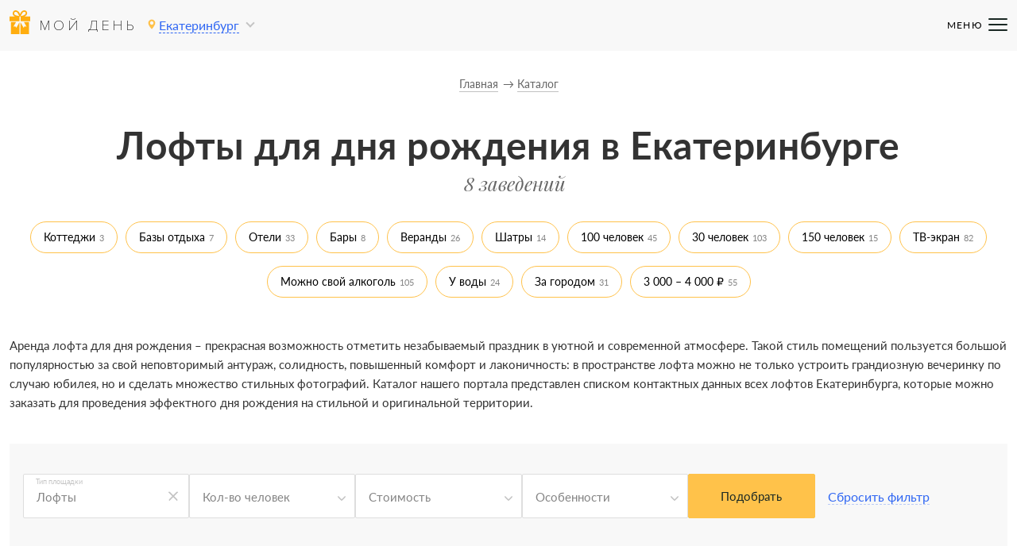

--- FILE ---
content_type: text/html; charset=UTF-8
request_url: https://ekaterinburg.birthday-place.ru/catalog/loft/
body_size: 34171
content:
<!DOCTYPE html>
<html lang="ru-RU">

<head>
    <meta charset="UTF-8">
    <meta http-equiv="X-UA-Compatible" content="IE=edge">
    <meta name="viewport" content="width=device-width, initial-scale=1">

    <link rel="icon" href="/upload/img/bd/favicon.ico">
    <link type="image/x-icon" rel="shortcut icon" href="/upload/img/bd/favicon.ico">
    <link type="image/png" sizes="16x16" rel="icon" href="/upload/img/bd/favicon-16x16.png">
    <link type="image/png" sizes="32x32" rel="icon" href="/upload/img/bd/favicon-32x32.png">
    <link type="image/png" sizes="192x192" rel="icon" href="/upload/img/bd/android-chrome-192x192.png">
    <link rel="apple-touch-icon" href="/upload/img/bd/apple-touch-icon.png">
    <meta name="msapplication-square150x150logo" content="/upload/img/bd/mstile-150x150.png">
    <meta name="msapplication-config" content="/upload/img/bd/browserconfig.xml">
    <link rel="manifest" href="/upload/img/bd/webmanifest.json">

    <title>Лофт для дня рождения в Екатеринбурге — 8 лофтов, чтобы снять на день рождения</title>

    <meta property="og:title" content="Лофты для дня рождения в Екатеринбурге">
<meta property="og:description" content="Самый подробный список лофтов Екатеринбурга, где вы сможете отлично отметить ваш день рождения. ☆ 8 лофтов ☆ города с подробными условиями аренды в день рождения или юбилей">
<meta property="og:type" content="website">
<meta property="og:url" content="http://ekaterinburg.birthday-place.ru/catalog/loft/">
<meta property="og:image" content="https://birthday-place.ru/upload/img/bd/mstile-150x150.png">
<link href="/assets/ae3f4e00/css/app.min.css?v=1768377657" rel="stylesheet">
        <meta name='description' content='Самый подробный список лофтов Екатеринбурга, где вы сможете отлично отметить ваш день рождения. ☆ 8 лофтов ☆ города с подробными условиями аренды в день рождения или юбилей'>        <meta name="csrf-param" content="_csrf-frontend">
<meta name="csrf-token" content="t_zmqsnC2JIymUzCEBkUx5-XRRhH9VjEgXgEitTKUKv6nt_TnKHpv1PNPbJ3KCGFpvBweyagbrTQCGizn6YP_g==">

	 <script type="application/ld+json">{
				"@context": "https://schema.org",
				"@type": [
					"Product"
				],
				"name": "Лофты для дня рождения в Екатеринбурге",
				"description": "Самый подробный список лофтов Екатеринбурга, где вы сможете отлично отметить ваш день рождения. ☆ 8 лофтов ☆ города с подробными условиями аренды в день рождения или юбилей",
				"offers": {
					"@type": "AggregateOffer",
					"offerCount": "8",
					"priceCurrency": "RUB",
					"highPrice": "6000",
					"lowPrice": "2500"
				},
				"aggregateRating": {
					"@type": "AggregateRating",
					"bestRating": "5",
					"reviewCount": "419",
					"ratingValue": "4.8"
				}}</script>
    <style>
        @charset "UTF-8";@font-face{font-family:'Proxima Nova Thin';src:url(/upload/fonts/proxima_nova_thin.eot);src:url(/upload/fonts/proxima_nova_thin.eot?#iefix) format("embedded-opentype"),url(/upload/fonts/proxima_nova_thin.woff2) format("woff2"),url(/upload/fonts/proxima_nova_thin.woff) format("woff"),url(/upload/fonts/proxima_nova_thin.ttf) format("truetype"),url(/upload/fonts/proxima_nova_thin.svg#proxima_nova_thin) format("svg");font-weight:300;font-style:normal;font-display:swap}@font-face{font-family:'Proxima Nova Regular';src:url(/upload/fonts/proxima_nova_regular.eot);src:url(/upload/fonts/proxima_nova_regular.eot?#iefix) format("embedded-opentype"),url(/upload/fonts/proxima_nova_regular.woff2) format("woff2"),url(/upload/fonts/proxima_nova_regular.woff) format("woff"),url(/upload/fonts/proxima_nova_regular.ttf) format("truetype"),url(/upload/fonts/proxima_nova_regular.svg#proxima_nova_regular) format("svg");font-weight:400;font-style:normal;font-display:swap}@font-face{font-family:Lato;src:url(/upload/fonts/lato_light.eot);src:url(/upload/fonts/lato_light.eot?#iefix) format("embedded-opentype"),url(/upload/fonts/lato_light.woff2) format("woff2"),url(/upload/fonts/lato_light.woff) format("woff"),url(/upload/fonts/lato_light.ttf) format("truetype"),url(/upload/fonts/lato_light.svg#lato_light) format("svg");font-weight:300;font-style:normal;font-display:swap}@font-face{font-family:Lato;src:url(/upload/fonts/lato_italic.eot);src:url(/upload/fonts/lato_italic.eot?#iefix) format("embedded-opentype"),url(/upload/fonts/lato_italic.woff2) format("woff2"),url(/upload/fonts/lato_italic.woff) format("woff"),url(/upload/fonts/lato_italic.ttf) format("truetype"),url(/upload/fonts/lato_italic.svg#lato_italic) format("svg");font-weight:300;font-style:italic;font-display:swap}@font-face{font-family:Lato;src:url(/upload/fonts/lato_regular.eot);src:url(/upload/fonts/lato_regular.eot?#iefix) format("embedded-opentype"),url(/upload/fonts/lato_regular.woff2) format("woff2"),url(/upload/fonts/lato_regular.woff) format("woff"),url(/upload/fonts/lato_regular.ttf) format("truetype"),url(/upload/fonts/lato_regular.svg#lato_regular) format("svg");font-weight:400;font-style:normal;font-display:swap}@font-face{font-family:Lato;src:url(/upload/fonts/lato_italic.eot);src:url(/upload/fonts/lato_italic.eot?#iefix) format("embedded-opentype"),url(/upload/fonts/lato_italic.woff2) format("woff2"),url(/upload/fonts/lato_italic.woff) format("woff"),url(/upload/fonts/lato_italic.ttf) format("truetype"),url(/upload/fonts/lato_italic.svg#lato_italic) format("svg");font-weight:400;font-style:italic;font-display:swap}@font-face{font-family:Lato;src:url(/upload/fonts/lato_bold.eot);src:url(/upload/fonts/lato_bold.eot?#iefix) format("embedded-opentype"),url(/upload/fonts/lato_bold.woff2) format("woff2"),url(/upload/fonts/lato_bold.woff) format("woff"),url(/upload/fonts/lato_bold.ttf) format("truetype"),url(/upload/fonts/lato_bold.svg#lato_bold) format("svg");font-weight:700;font-style:normal;font-display:swap}@font-face{font-family:Lato;src:url(/upload/fonts/lato_italic.eot);src:url(/upload/fonts/lato_italic.eot?#iefix) format("embedded-opentype"),url(/upload/fonts/lato_italic.woff2) format("woff2"),url(/upload/fonts/lato_italic.woff) format("woff"),url(/upload/fonts/lato_italic.ttf) format("truetype"),url(/upload/fonts/lato_italic.svg#lato_italic) format("svg");font-weight:700;font-style:italic;font-display:swap}header{position:absolute;width:100%;top:0;left:0;height:80px;z-index:100;background:rgba(255,255,255,0);color:#000}@media (max-width:1440px){header{height:64px}}header .header_wrap{display:grid;grid-template-columns:1fr 3fr 1fr;justify-content:space-between;align-items:center;height:100%;position:relative;background:#f8f8f8;padding:0 40px}@media (max-width:1440px){header .header_wrap{padding:0 12px}}header .header_wrap .header_left{display:flex;flex-direction:row;align-items:center;margin-right:20px}header .header_wrap .header_nav{display:flex;-webkit-column-gap:30px;-moz-column-gap:30px;column-gap:30px;row-gap:16px;justify-content:center;transition:opacity .3s ease!important}header .header_wrap .header_nav .header_nav-link{font-weight:700;font-size:20px;line-height:24px;color:#1a2824;white-space:nowrap;transition:all .3s ease}header .header_wrap .header_nav .header_nav-link:hover{color:#ffc24a!important}@media (max-width:1440px){header .header_wrap .header_nav{position:absolute;top:-1000px;left:0;width:100%;height:auto;display:flex;flex-wrap:wrap;flex-direction:row;justify-content:center;align-items:flex-start;padding:16px 12px;background:#fff;box-shadow:0 5px 20px rgba(34,36,28,.1);opacity:0}header .header_wrap .header_nav .header_nav-link{font-size:17px;line-height:22px}}@media (max-width:570px){header .header_wrap .header_nav{display:none;row-gap:32px;top:50px;flex-direction:column;align-items:center;justify-content:flex-start;height:calc(100vh - 50px)}header .header_wrap .header_nav .header_nav-link{font-size:20px;line-height:24px;position:relative}header .header_wrap .header_nav .header_nav-link:after{content:'';width:24px;height:1px;border-bottom:1px solid #c4c4c4;position:absolute;bottom:-16px;left:50%;transform:translateX(-50%)}header .header_wrap .header_nav .header_nav-link:last-child:after{width:0;height:0}}header .header_wrap .header_nav._active{display:flex;opacity:1;top:64px}header .header_wrap .header_nav-mobile{position:absolute;display:none;flex-direction:row;align-items:center;width:76px;right:12px;height:32px;cursor:pointer}header .header_wrap .header_nav-mobile .header_nav-burger{width:24px;height:24px}header .header_wrap .header_nav-mobile .header_nav-title{font-weight:400;font-size:12px;line-height:20px;letter-spacing:.1em;color:#000}header .header_wrap .header_nav-mobile span{position:absolute;top:14px;right:0;width:24px;height:2px;background:#1a2824;border-radius:16px;transition:all .3s ease}header .header_wrap .header_nav-mobile span:first-child{top:7px}header .header_wrap .header_nav-mobile span:last-child{top:21px}header .header_wrap .header_nav-mobile._active span{transform:scale(0)}header .header_wrap .header_nav-mobile._active span:first-child{transform:rotate(-45deg);top:14px}header .header_wrap .header_nav-mobile._active span:last-child{transform:rotate(45deg);bottom:16px;top:unset}@media (max-width:1440px){header .header_wrap .header_nav-mobile{display:flex}}@media (max-width:570px){header .header_wrap .header_nav-mobile{width:auto}header .header_wrap .header_nav-mobile .header_nav-title{display:none}}header .header_wrap .header_city{cursor:pointer;display:flex;flex-direction:row;flex-wrap:nowrap;align-items:center}header .header_wrap .header_city img{margin-bottom:3px}@media (max-width:570px){header .header_wrap .header_city{position:absolute;background:url(/upload/img/geo_label_mobile.svg) no-repeat;width:17px;height:22px;left:auto;right:56px;top:18px}header .header_wrap .header_city img,header .header_wrap .header_city span{display:none}}header .header_wrap .city{border-bottom:1px dashed #3067f3;position:relative;color:#3067f3;margin-left:4px}header .header_wrap .city:hover{border-bottom:none}header .header_wrap .choose{display:inline-block;width:8px;height:8px;margin:-3px 10px 3px;border:solid #c4c4c4;border-width:0 2px 2px 0;transform:rotate(45deg)}header .header_wrap .choose._expand{transform:rotate(225deg)}header .header_wrap .header_menu{display:flex}@media (max-width:1440px){header .header_wrap .header_menu{display:none}}header .header_wrap .header_menu .header_menu_item{line-height:30px;font-size:16px;color:#f7b22a;font-weight:600;margin:0 33px;padding:0 10px}header .header_wrap .header_menu .header_menu_item:hover{color:#5ba641}header .header_wrap .header_menu .header_menu_item._active{color:#fda800}header .header_wrap .header_burger{display:none;position:absolute;width:35px;height:27px;right:10px;top:32px;cursor:pointer;overflow:hidden}@media (max-width:1440px){header .header_wrap .header_burger{display:block}}@media (max-width:768px){header .header_wrap .header_burger{width:26px;height:20px;top:18px;right:12px}}header .header_wrap .header_burger div{width:35px;height:5px;border-radius:2px;background:#5ba641;position:absolute;top:0;left:0;transition:transform .3s ease}@media (max-width:768px){header .header_wrap .header_burger div{width:25px;height:4px}}header .header_wrap .header_burger div:nth-child(1){transform:translate(0,0)}@media (max-width:768px){header .header_wrap .header_burger div:nth-child(1){transform:translate(0,0)}}header .header_wrap .header_burger div:nth-child(2){transform:translate(0,11px)}@media (max-width:768px){header .header_wrap .header_burger div:nth-child(2){transform:translate(0,8px)}}header .header_wrap .header_burger div:nth-child(3){transform:translate(0,22px)}@media (max-width:768px){header .header_wrap .header_burger div:nth-child(3){transform:translate(0,16px)}}header._active .header_burger div:nth-child(1){transform:translate(0,11px) rotate(45deg)}header._active .header_burger div:nth-child(2){transform:translate(0,11px) rotate(-45deg)}header._active .header_burger div:nth-child(3){transform:translate(0,50px)}header .city_list_top{display:none;align-items:center;flex-direction:row;padding:0 12px;height:unset;margin-bottom:10px;margin-top:3px}header .city_list_top .header_logo_2 .header_logo_text{color:#000!important}@media (max-width:570px){header .city_list_top{display:flex}}.header_logo{color:#000}.header_logo .header_logo_img{width:26.28px;height:36px;-o-object-fit:cover;object-fit:cover}.header_logo .header_logo_text{font-size:18px;font-weight:300;letter-spacing:4.2px;text-transform:uppercase;font-family:'Proxima Nova Thin',sans-serif}.header_logo_2{white-space:nowrap;margin-left:12px;margin-right:30px}@media (max-width:1440px){.header_logo_2{margin-right:13px}}.city_list_wrap{position:absolute;background:#fff;color:#000;padding:12px 0;cursor:auto;top:70px;left:230px;display:none;width:710px;height:625px;border-radius:4px;box-shadow:0 5px 20px rgba(34,36,28,.1)}.city_list_wrap.__visible{display:block}.city_list_wrap:before{content:'';position:absolute;border:8px solid rgba(255,255,255,0);border-bottom:8px solid #fff;top:-16px;left:25px}@media (max-width:768px){.city_list_wrap:before{left:210px}}.city_list_wrap input{font-size:17px;line-height:25px;border-bottom:1px solid #848484;color:#848484;padding:9px 20px 9px 0;background:url(/upload/img/search.svg) no-repeat right;margin-bottom:10px;font-size:14px;line-height:20px;display:inline-block;padding:4px 20px 4px 0;width:200px}@media (max-width:570px){.city_list_wrap input{width:92%;margin:12px 12px 12px 12px}}@media (max-width:768px){.city_list_wrap{left:15px;top:55px}}@media (max-width:570px){.city_list_wrap{top:0;left:0;overflow:scroll;z-index:10;width:100%;height:auto;border-radius:unset}.city_list_wrap .header_logo img{margin-top:-3px}}.city_list_top{display:none;height:45px}.city_list_top .header_logo_2{color:#000;top:19px;font-family:'Proxima Nova Regular',sans-serif}@media (max-width:570px){.city_list_top{display:block}}.city_list_close{position:absolute;transform:rotate(45deg);top:15px;right:11px;width:28px;height:28px}.city_list_close:before{content:'';background:#000;position:absolute;border-radius:2px;width:100%;height:2px;top:13px;left:0}.city_list_close:after{content:'';background:#000;position:absolute;border-radius:2px;width:2px;height:100%;top:0;left:13px}.city_list{display:flex;flex-wrap:wrap;flex-direction:column;height:90%}.city_list_title{font-weight:700;font-size:20px;line-height:24px;font-size:17px;margin:0 30px 10px 12px}.city_list_item{display:flex;align-items:flex-start;width:25%;padding:12px 12px 0}.city_list_item .char{margin-right:8px;font-size:17px;text-align:center;color:#848484;width:12px;font-size:14px;line-height:24px;font-weight:400;letter-spacing:.01em}.city_list_item .city_in_char{font-size:17px;line-height:25px;font-size:14px;line-height:20px}.city_list_item a{display:block;color:#3067f3;font-size:14px;line-height:24px;font-weight:400;letter-spacing:.01em}@media (max-width:570px){.city_list_item{width:100%}}@media (max-width:570px){._popup_overflow{overflow:hidden}}header.home:not(._active) .header_wrap{color:#fff;background:0 0}header.home:not(._active) .header_wrap .header_logo_text{color:#fff}header.home:not(._active) .header_wrap .city{color:#fff;border-bottom:1px dashed rgba(255,255,255,.3)}header.home:not(._active) .header_wrap .header_nav-mobile .header_nav-title{color:#fff}header.home:not(._active) .header_wrap .header_nav-mobile span{background:#fff}@media (max-width:570px){header.home:not(._active) .header_wrap .header_city{background:url(/upload/img/geo_label_mobile_home.svg) no-repeat}}header.home:not(._active) .header_wrap .header_nav._active{background:rgba(52,53,61,.7)}header.home:not(._active) .header_wrap .header_nav .header_nav-link{color:#fff}@media (max-width:1440px){header.home:not(._active) .header_wrap .header_nav._active{background:#fff}header.home:not(._active) .header_wrap .header_nav .header_nav-link{color:#1a2824}}[data-page-type=index] .items_list_listing{padding:80px 0 60px}[data-page-type=index] .items_list_listing h2{margin:2rem 0}@media (max-width:570px){[data-page-type=index] .items_list_listing{padding:60px 0}[data-page-type=index] .items_list_listing h2{margin-top:0}}.main_top{width:100%;display:flex;flex-direction:column;align-items:center;top:60px;position:relative;margin:0 auto;padding:5px 0 230px}@media (max-width:1000px){.main_top{flex-direction:column}}@media (max-width:768px){.main_top.__short_3{padding:5px 0 170px}}.main_top h1{color:#fff;text-align:center;margin:0 auto;font-size:50px;line-height:60px;letter-spacing:.01em;max-width:1000px}@media (max-width:1000px){.main_top h1{text-align:center;margin-right:0;width:100%}}@media (max-width:768px){.main_top h1{font-size:40px;line-height:44px}}@media (max-width:570px){.main_top h1{font-size:32px;line-height:34px}}.main_top .main_top_desc{color:#fff;margin:14px auto 28px;text-align:center;font-family:"Playfair Display",sans-serif;font-style:italic;font-size:24px;line-height:32px}@media (max-width:1000px){.main_top .main_top_desc{text-align:center;width:100%}}@media (max-width:768px){.main_top .main_top_desc{margin-top:10px}}.main_top .main_top_desc p{font-weight:500;font-size:24px;line-height:39px}@media (max-width:768px){.main_top .main_top_desc p{font-size:20px;line-height:29px}}.main_search{text-align:center;position:relative;display:flex;padding:0 12px}@media (max-width:570px){.main_search{display:block}}.main_search .main_search_city{display:none;width:245px;background:#fff;border:1px solid #dedede;box-sizing:border-box;text-align:left}@media (max-width:570px){.main_search .main_search_city{width:100%;margin:22px auto 0}}.main_search .main_search_city_input{width:100%;border-radius:2px;font-size:15px;line-height:24px;padding:14px 12px;cursor:pointer}.main_search .main_search_city_input::-webkit-input-placeholder{color:#848484}.main_search .main_search_city_input:-moz-placeholder{color:#848484}.main_search .main_search_city_input::-moz-placeholder{color:#848484}.main_search .main_search_city_input:-ms-input-placeholder{color:#848484}.main_search .main_search_type_room{position:relative;display:inline-block;background:#fff;border:1px solid #dedede;box-sizing:border-box;border-radius:2px;font-size:15px;line-height:24px;padding:14px 12px;width:246px;text-align:left;cursor:pointer;margin:0 -3px 0 -4px;color:#848484}@media (max-width:570px){.main_search .main_search_type_room{width:100%;margin:12px auto}}.main_search .main_search_type_room .choose{position:absolute;right:0;width:8px;height:8px;margin:-3px 10px 3px;border:solid #848484;border-width:0 2px 2px 0;transform:rotate(45deg);display:inline-block;float:right;margin-top:8px}.main_search .main_search_type_room .choose._expand{transform:rotate(225deg)}.main_search .main_search_submit{background:linear-gradient(0deg,#ffc24a,#ffc24a),linear-gradient(0deg,#b1c86f,#b1c86f),linear-gradient(0deg,#d64582,#d64582),linear-gradient(111.56deg,#a70c72 -6.24%,#e50799 104.4%),#29edb2;border-radius:2px;width:160px;font-size:15px;line-height:24px;padding:14px 12px;border:1px solid #ffc24a;box-sizing:border-box;display:inline-block;cursor:pointer}@media (max-width:570px){.main_search .main_search_submit{width:100%;margin:0 auto}}.main_search .main_search_city_list{padding:4px 4px 12px 12px;position:absolute;background-color:#fff;z-index:1;overflow-y:auto;width:244px;top:56px;border:1px solid #dedede;left:-1px;height:160px;display:none}@media (max-width:768px){.main_search .main_search_city_list{width:100%}}.main_search .main_search_city_list p{font-size:15px;line-height:24px;margin:4px 0;color:#848484;cursor:pointer}.main_search .main_search_city_list p span{color:#000;font-weight:600}.main_search .main_search_city_list p:hover{color:#3067f3}.main_search .main_search_city_list p:hover span{color:#3067f3}@media (max-width:570px){.main_search .main_search_city_list{top:78px}}.main_search .main_search_type_room_list{padding:4px 4px 12px 12px;position:absolute;background-color:#fff;z-index:1;overflow-y:auto;width:244px;top:55px;border:1px solid #dedede;left:0;height:160px;display:none}@media (max-width:768px){.main_search .main_search_type_room_list{width:100%}}.main_search .main_search_type_room_list p{font-size:15px;line-height:24px;margin:4px 0;color:#848484;cursor:pointer}.main_search .main_search_type_room_list p span{color:#000}.main_search .main_search_type_room_list p:hover{color:#3067f3}.mCS-dark-thick.mCSB_scrollTools .mCSB_dragger .mCSB_dragger_bar{background-color:#3067f3!important}.main_rectangle_wrap{display:flex;top:auto;width:100%;justify-content:center;bottom:-36px;position:absolute;left:0;right:0;margin-left:auto;margin-right:auto}@media (max-width:570px){.main_rectangle_wrap:not(.content_info_adv){overflow:hidden;width:320px;height:190px;bottom:-35px}.main_rectangle_wrap:not(.content_info_adv).__short_3{bottom:-113px}}@media (max-width:768px){.main_rectangle_wrap._short{display:none}}.main_rectangle{width:150.26px;height:150.26px;position:relative;margin:0 35px}@media (max-width:1440px) and (min-width:1000px){.main_rectangle{margin:0 20px}}@media (max-width:1000px) and (min-width:768px){.main_rectangle{margin:0 20px}}@media (max-width:768px){.main_rectangle{width:126.54px;height:126.54px;margin:0 10px}}@media (max-width:570px){.main_rectangle{width:105px;height:105px;margin:0 10px}.main_rectangle.main_rectangle_count_x{display:none}.main_rectangle.main_rectangle_count_1{position:absolute;top:-10px;left:0}.main_rectangle.main_rectangle_count_2{position:absolute;top:-10px;left:111px}.main_rectangle.main_rectangle_count_3{position:absolute;top:-10px;left:221px}.main_rectangle.main_rectangle_count_4{position:absolute;top:67px;left:54px}.main_rectangle.main_rectangle_count_5{position:absolute;top:67px;left:160px}}.main_rectangle .main_rectangle_1{position:absolute;left:.57%;right:27.06%;top:36.76%;bottom:-9.12%;background:#ffad0f;border-radius:40px;transform:rotate(-30deg)}@media (max-width:768px){.main_rectangle .main_rectangle_1{border-radius:33.6842px}}@media (max-width:570px){.main_rectangle .main_rectangle_1{border-radius:27.3684px}}.main_rectangle .main_rectangle_2{position:absolute;visibility:hidden;left:15.8%;right:27.95%;top:70.31%;bottom:-26.57%;left:8.8%;right:34.95%;top:44.31%;bottom:-1px;background:#ff6b00;mix-blend-mode:normal;opacity:.2;border-radius:30px;transform:rotate(-75.7deg)}@media (max-width:768px){.main_rectangle .main_rectangle_2{border-radius:25.2632px}}@media (max-width:570px){.main_rectangle .main_rectangle_2{border-radius:20.5263px}}.main_rectangle .main_rectangle_count{font-family:Playfair Display;font-style:italic;font-weight:400;font-size:72px;line-height:96px;align-items:center;text-align:center;letter-spacing:-.02em;color:#fff;display:inline-block;position:relative;top:0;bottom:0;left:0;right:0;margin:40px -21px -6px;width:100%}@media (max-width:768px){.main_rectangle .main_rectangle_count{font-size:60px;line-height:80px;margin:30px -16px -6px}}@media (max-width:570px){.main_rectangle .main_rectangle_count{font-size:48px;line-height:64px;margin:25px -15px -6px}}.main_rectangle .main_rectangle_type{font-size:15px;line-height:24px;align-items:center;text-align:center;color:#1a2824;display:inline-block;position:relative;top:0;bottom:0;left:0;right:0;margin:-25px -21px;width:100%}@media (max-width:768px){.main_rectangle .main_rectangle_type{font-size:14px;line-height:20px;margin:-25px -16px}}@media (max-width:570px){.main_rectangle .main_rectangle_type{font-size:11px;line-height:20px;margin:-25px -15px}}.main_rectangle .main_rectangle_icon{display:inline-block;position:relative;top:0;bottom:0;left:0;right:0;margin:65px 0 0 16px}@media (max-width:768px){.main_rectangle .main_rectangle_icon{margin:52px 0 0 7px}}.items_list_listing .items_list_btn{display:flex;align-items:center;justify-content:center;max-width:260px;width:auto;height:40px;padding:5px 28px;margin:20px auto 0}.main_top_slider{position:relative;top:0;height:480px;overflow:hidden;width:100%;background-color:#c5c5c5}@media (max-width:768px){.main_top_slider{height:350px}.main_top_slider._short{height:400px}.main_top_slider.__shotr_3{height:450px}}@media (max-width:570px){.main_top_slider{height:560px}.main_top_slider._short{height:430px}.main_top_slider.__short_3{height:450px}}.main_top_slider img{height:100%}.listing_wrap{background:#f8f8f8;padding:80px 0 60px}@media (max-width:570px){.listing_wrap{padding:60px 0}}body{font-family:Lato,sans-serif;-webkit-font-smoothing:antialiased;-webkit-tap-highlight-color:transparent;padding:0;margin:0;font-size:16px;line-height:26px;color:#333;display:flex;flex-direction:column;min-height:100vh;-ms-text-size-adjust:100%;-webkit-text-size-adjust:100%;box-sizing:border-box;background-color:#fff;overflow-x:hidden}body,html{height:100%}body._overflow{overflow:hidden}body._overflow .main_wrap{-webkit-filter:blur(4px);filter:blur(4px)}.hidden{display:none;z-index:-1}.blur_phone{cursor:pointer;position:absolute;top:0;right:-3px;height:100%;width:64px;display:inline-block;background:linear-gradient(to right,rgba(248,248,248,0) 3%,#fff);-webkit-filter:blur(2.5px);filter:blur(2.5px);-webkit-backdrop-filter:blur(2px);backdrop-filter:blur(2px);z-index:1000}ul{margin-top:10px;margin-bottom:10px;list-style-position:inside}li{font-weight:400;font-size:15px;line-height:24px}.main_wrap{min-height:100%;background-color:#fff;display:flex;flex-direction:column}.main_wrap._blur .content_wrap,.main_wrap._blur footer,.main_wrap._blur header{-webkit-filter:blur(5px);filter:blur(5px)}.main_wrap._blur header{top:-10px;padding-top:10px}.main_wrap._blur footer{bottom:10px;padding-top:10px}.content_wrap{flex-grow:1;margin:0 auto;width:100%;background:#fff;position:relative;margin-top:99px}@media (max-width:1440px) and (min-width:1000px){.content_wrap{margin-top:90px}}@media (max-width:1000px) and (min-width:768px){.content_wrap{margin-top:90px}}@media (max-width:768px){.content_wrap{margin-top:55px}}.content_wrap.index_first_page{margin-top:0}.main_wrapper{width:100%;position:relative}.content_block{width:1200px;margin:auto;position:relative}@media (max-width:1440px) and (min-width:1000px){.content_block{width:calc(100% - 24px)}}@media (max-width:1000px){.content_block{width:calc(100% - 24px)}}[data-page-type]{margin-top:140px}[data-page-type] .content_loading{display:none;position:absolute;top:0;left:0;width:100%;height:100%;background:#fff;opacity:.6;z-index:10;overflow:hidden}@media (max-width:768px){[data-page-type]{margin-top:130px}}@media (max-width:570px){[data-page-type]{margin-top:110px}}[data-page-type]._loading .content_loading{display:block}[data-page-type][data-page-type=listing] .content_loading{height:calc(100% + 20px)}[data-page-type][data-page-type=listing] .form_wrapper{padding-top:0}[data-page-type][data-page-type=index]{margin-top:0}*{margin:0;padding:0;border:0;font-size:100%;vertical-align:baseline;line-height:normal}button,input,textarea{-webkit-appearance:none;-moz-appearance:none;appearance:none;background-color:unset;outline:0;border:none;border-radius:0;font-size:inherit;line-height:inherit}:focus{outline:0}i.icon{display:block}*{box-sizing:border-box}:after,:before{box-sizing:border-box}a{text-decoration:none;background-color:rgba(255,255,255,0);color:#3067f3}p{font-weight:400;font-size:15px;line-height:24px}._button{background:linear-gradient(0deg,#ffc24a,#ffc24a),linear-gradient(0deg,#b1c86f,#b1c86f),linear-gradient(0deg,#d64582,#d64582),linear-gradient(111.56deg,#a70c72 -6.24%,#e50799 104.4%),#29edb2;border-radius:2px;width:160px;font-size:15px;line-height:24px;padding:15px 36px;border:1px solid #ffc24a;box-sizing:border-box;display:inline-block;cursor:pointer;color:#1a2824;font-weight:400;margin-left:0;text-align:center}._button:hover{background:#f7b22a}._button:active{background:#fda800}._button._inactive{background:#dedede;color:#666;cursor:initial}._pagination{display:none}h1{font-weight:700;line-height:48px;font-size:48px;letter-spacing:.01em}@media (max-width:768px){h1{font-weight:700;font-size:32px;line-height:36px}}h2{line-height:40px;font-size:32px;text-align:center;font-weight:700}@media (max-width:768px){h2{font-size:24px;line-height:32px}}h3{line-height:36px;font-size:28px;font-weight:700}@media (max-width:768px){h3{font-size:24px;line-height:32px}}h4{line-height:32px;font-size:24px;font-weight:700}@media (max-width:768px){h4{font-size:20px;line-height:28px}}._link{color:#848484;border-bottom:1px dashed #848484}._link:hover{border-bottom:none}.title{display:flex;justify-content:center;flex-wrap:wrap;text-align:center;flex-direction:column}@media (max-width:1000px){.title{flex-direction:column;align-items:center}}@media (max-width:1000px) and (min-width:768px){.title{margin-bottom:20px}}@media (max-width:768px){.title{margin-top:-15px;margin-bottom:20px}}.title h1{text-align:center}.title .title_count{color:#666;margin-left:15px;font-family:'Playfair Display',sans-serif;font-style:italic;font-size:24px;line-height:32px;margin-top:8px}@media (max-width:1000px){.title .title_count{text-align:center;margin-left:0}}.title .title_desc{display:flex;width:100%;justify-content:center;margin-top:5px}.title .title_desc p{text-align:center;font-size:26px;line-height:32px}.title .title_address{display:flex;width:100%;justify-content:center;margin-top:10px}.title .title_address p{text-align:center;font-weight:500;font-size:16px;line-height:19px;color:#5ba641;border-bottom:1px solid rgba(91,166,65,.5);position:relative}.title .title_address p:before{content:'';width:12px;height:15px;background-image:url(/upload/img/pin_icon.svg);background-position:0 50%;background-size:12px;background-repeat:no-repeat;position:absolute;left:-18px;top:2px}.breadcrumbs{list-style:none;padding:0;margin:0;position:relative;bottom:calc(100% + 20px);display:flex;justify-content:center;width:100%;font-weight:500;top:-43px;bottom:auto;flex-wrap:wrap}.breadcrumbs .breadcrumbs_item{position:relative;line-height:18px;font-size:14px;color:#666;border-bottom:1px solid rgba(51,51,51,.3);margin:0 12px;cursor:pointer}.breadcrumbs .breadcrumbs_item a{color:#666}.breadcrumbs .breadcrumbs_item:after{content:'→';position:absolute;left:calc(100% + 6px);pointer-events:none}.breadcrumbs .breadcrumbs_item:last-child:after{display:none}.breadcrumbs .breadcrumbs_item_multiple{margin-right:2px}.breadcrumbs .breadcrumbs_item_multiple:after{content:',';left:calc(100% + 3px)}.checkbox_item{margin-right:20px}@media (max-width:1440px) and (min-width:1000px){.checkbox_item{margin:0 10px}}@media (max-width:1000px) and (min-width:768px){.checkbox_item{margin:0 10px}}.checkbox_item .checkbox_pseudo{font-weight:500;font-size:16px;line-height:26px;padding-left:21px;position:relative;cursor:pointer}.checkbox_item .checkbox_pseudo:before{content:'';position:absolute;width:16px;height:16px;left:0;top:4px;border:1px solid #c4c4c4;border-radius:2px}.checkbox_item .checkbox_pseudo:after{content:'';position:absolute;background-image:url(/upload/img/checkbox_pin.svg);background-size:100%;width:10px;height:9px;top:7px;left:3px;display:none}.checkbox_item._active .checkbox_pseudo:after{display:block}.checkbox_item input{display:none}input::-webkit-inner-spin-button,input::-webkit-outer-spin-button{-webkit-appearance:none;margin:0}input[type=number]{-moz-appearance:textfield}.main_top{padding-top:24px!important}._popup_overflow{overflow:hidden}.gallery-pagination{position:absolute;top:unset!important;bottom:8px!important;left:50%!important;transform:translateX(-50%);z-index:10;display:flex;flex-direction:row;flex-wrap:wrap;justify-content:center;row-gap:4px;padding:0 20px}.gallery-pagination .swiper-pagination-bullet{width:8px;height:8px;border:1px solid #dedede}.gallery-pagination .swiper-pagination-bullet.swiper-pagination-bullet-active{border:1px solid #ffc24a;background:linear-gradient(0deg,#ffc24a,#ffc24a),linear-gradient(0deg,#b1c86f,#b1c86f),linear-gradient(0deg,#d64582,#d64582),linear-gradient(97.87deg,#a70c72 -6.24%,#e50799 104.4%),#29edb2}.item-gallery-pagination{top:unset!important;bottom:8px!important;width:60px;height:8px!important;left:50%!important;transform:translateX(-50%)!important}.item-gallery-pagination .swiper-pagination-bullet{width:8px;height:8px;border:1px solid #dedede}.item-gallery-pagination .swiper-pagination-bullet.swiper-pagination-bullet-active{border:1px solid #ffc24a;background:linear-gradient(0deg,#ffc24a,#ffc24a),linear-gradient(0deg,#b1c86f,#b1c86f),linear-gradient(0deg,#d64582,#d64582),linear-gradient(97.87deg,#a70c72 -6.24%,#e50799 104.4%),#29edb2}.breadcrumbs{row-gap:6px!important}.breadcrumbs .breadcrumbs_item::after{bottom:0!important}.breadcrumbs .breadcrumbs_item_multiple::after{top:5px!important}@media (max-width:570px){.breadcrumbs{padding-top:10px}}
/*# sourceMappingURL=app-main.min.css.map */
    </style>
</head>

<body data-channel-id="4">
<!-- Yandex.Metrika counter -->
<script type="text/javascript">
    var fired = false;
    const REAL_USER_EVENT_TRIGGERS = [
        'click',
        'scroll',
        'keypress',
        'wheel',
        'mousemove',
        'touchmove',
        'touchstart',
    ];
    REAL_USER_EVENT_TRIGGERS.forEach(event => {
        window.addEventListener(event, () => {
            if (fired === false) {
                fired = true;
                load_other();
            }
        });
    }, {passive: true});

    function load_other() {
        setTimeout(() => {
            (function (m, e, t, r, i, k, a) {
                m[i] = m[i] || function () {
                    (m[i].a = m[i].a || []).push(arguments)
                };
                m[i].l = 1 * new Date();
                k = e.createElement(t), a = e.getElementsByTagName(t)[0], k.async = 1, k.src = r, a.parentNode.insertBefore(k, a)
            })
            (window, document, "script", "https://mc.yandex.ru/metrika/tag.js", "ym");

            ym(67719148, "init", {
                clickmap: true,
                trackLinks: true,
                accurateTrackBounce: true,
                webvisor: true
            });

            var googletagmanager_js = document.createElement('script');
            googletagmanager_js.src = 'https://www.googletagmanager.com/gtag/js?id=UA-179040293-1';
            document.body.appendChild(googletagmanager_js);

        }, 500);
    }

    setTimeout(() => {
        fired = true;
        load_other();
        gtag('event', 'read', {'event_category': '15 seconds'});
    }, 15000);
</script>
<noscript>
    <div><img src="https://mc.yandex.ru/watch/67719148" style="position:absolute; left:-9999px;" alt=""/></div>
</noscript>
<!-- /Yandex.Metrika counter -->
<!-- Global site tag (gtag.js) - Google Analytics -->
<script>
    window.dataLayer = window.dataLayer || [];

    function gtag() {
        dataLayer.push(arguments);
    }

    gtag('js', new Date());

    gtag('config', 'UA-179040293-1');
</script>

<div class="main_wrap">
    <header class="">
        <div class="header_wrap">
            <div class="header_left">
                <a href="/" class="header_logo">
                    <img class="header_logo_img" src="/upload/img/logo.svg"
                         alt="День рождения в Екатеринбурге">
                </a>
                <a href="/" class="header_logo header_logo_2">
                    <div class="header_logo_text">МОЙ ДЕНЬ</div>
                </a>
                <div class="header_city">
                    <img src="/upload/img/geo_label.png"/>
                    <span class="city">Екатеринбург</span>
                    <span class="choose"></span>
                </div>
            </div>
            <div class="city_list_wrap" data-search-wrap>
                <div class="city_list_top">
                    <a href="/" class="header_logo">
                        <img class="header_logo_img" src="/upload/img/logo.svg"
                             alt="День рождения в Екатеринбурге">
                    </a>
                    <a href="/" class="header_logo header_logo_2">
                        <div class="header_logo_text">МОЙ ДЕНЬ</div>
                    </a>
                    <div class="city_list_close"></div>
                </div>
                <span class="city_list_title">Выберите город</span>
                <input type="text" name="city" placeholder="Название города" data-search-input>
                <div class="city_list">
                                            <div class='city_list_item' data-search-city_in_char_wrap>
                            <div class='char'>А</div>
                            <div class='city_in_char' data-search-city_in_char>
                                <a href='https://arkhangelsk.birthday-place.ru' data-search-city>Архангельск</a>
<a href='https://astrakhan.birthday-place.ru' data-search-city>Астрахань</a>
                            </div>
                        </div>
                                            <div class='city_list_item' data-search-city_in_char_wrap>
                            <div class='char'>Б</div>
                            <div class='city_in_char' data-search-city_in_char>
                                <a href='https://barnaul.birthday-place.ru' data-search-city>Барнаул</a>
<a href='https://belgorod.birthday-place.ru' data-search-city>Белгород</a>
<a href='https://bryansk.birthday-place.ru' data-search-city>Брянск</a>
                            </div>
                        </div>
                                            <div class='city_list_item' data-search-city_in_char_wrap>
                            <div class='char'>В</div>
                            <div class='city_in_char' data-search-city_in_char>
                                <a href='https://vladivostok.birthday-place.ru' data-search-city>Владивосток</a>
<a href='https://vladimir.birthday-place.ru' data-search-city>Владимир</a>
<a href='https://volgograd.birthday-place.ru' data-search-city>Волгоград</a>
<a href='https://voronezh.birthday-place.ru' data-search-city>Воронеж</a>
                            </div>
                        </div>
                                            <div class='city_list_item' data-search-city_in_char_wrap>
                            <div class='char'>Е</div>
                            <div class='city_in_char' data-search-city_in_char>
                                <a href='https://ekaterinburg.birthday-place.ru' data-search-city>Екатеринбург</a>
                            </div>
                        </div>
                                            <div class='city_list_item' data-search-city_in_char_wrap>
                            <div class='char'>И</div>
                            <div class='city_in_char' data-search-city_in_char>
                                <a href='https://ivanovo.birthday-place.ru' data-search-city>Иваново</a>
<a href='https://izhevsk.birthday-place.ru' data-search-city>Ижевск</a>
<a href='https://irkutsk.birthday-place.ru' data-search-city>Иркутск</a>
                            </div>
                        </div>
                                            <div class='city_list_item' data-search-city_in_char_wrap>
                            <div class='char'>К</div>
                            <div class='city_in_char' data-search-city_in_char>
                                <a href='https://kazan.birthday-place.ru' data-search-city>Казань</a>
<a href='https://kaliningrad.birthday-place.ru' data-search-city>Калининград</a>
<a href='https://kaluga.birthday-place.ru' data-search-city>Калуга</a>
<a href='https://kemerovo.birthday-place.ru' data-search-city>Кемерово</a>
<a href='https://kirov.birthday-place.ru' data-search-city>Киров</a>
<a href='https://kostroma.birthday-place.ru' data-search-city>Кострома</a>
<a href='https://krasnodar.birthday-place.ru' data-search-city>Краснодар</a>
<a href='https://krasnoyarsk.birthday-place.ru' data-search-city>Красноярск</a>
<a href='https://kursk.birthday-place.ru' data-search-city>Курск</a>
                            </div>
                        </div>
                                            <div class='city_list_item' data-search-city_in_char_wrap>
                            <div class='char'>Л</div>
                            <div class='city_in_char' data-search-city_in_char>
                                <a href='https://lipeck.birthday-place.ru' data-search-city>Липецк</a>
                            </div>
                        </div>
                                            <div class='city_list_item' data-search-city_in_char_wrap>
                            <div class='char'>М</div>
                            <div class='city_in_char' data-search-city_in_char>
                                <a href='https://magnitogorsk.birthday-place.ru' data-search-city>Магнитогорск</a>
<a href='https://birthday-place.ru' data-search-city>Москва</a>
                            </div>
                        </div>
                                            <div class='city_list_item' data-search-city_in_char_wrap>
                            <div class='char'>Н</div>
                            <div class='city_in_char' data-search-city_in_char>
                                <a href='https://nab-chelny.birthday-place.ru' data-search-city>Набережные Челны</a>
<a href='https://novgorod.birthday-place.ru' data-search-city>Нижний Новгород</a>
<a href='https://novosibirsk.birthday-place.ru' data-search-city>Новосибирск</a>
                            </div>
                        </div>
                                            <div class='city_list_item' data-search-city_in_char_wrap>
                            <div class='char'>О</div>
                            <div class='city_in_char' data-search-city_in_char>
                                <a href='https://omsk.birthday-place.ru' data-search-city>Омск</a>
<a href='https://orenburg.birthday-place.ru' data-search-city>Оренбург</a>
                            </div>
                        </div>
                                            <div class='city_list_item' data-search-city_in_char_wrap>
                            <div class='char'>П</div>
                            <div class='city_in_char' data-search-city_in_char>
                                <a href='https://penza.birthday-place.ru' data-search-city>Пенза</a>
<a href='https://perm.birthday-place.ru' data-search-city>Пермь</a>
                            </div>
                        </div>
                                            <div class='city_list_item' data-search-city_in_char_wrap>
                            <div class='char'>Р</div>
                            <div class='city_in_char' data-search-city_in_char>
                                <a href='https://rostovnadonu.birthday-place.ru' data-search-city>Ростов-на-Дону</a>
<a href='https://ryazan.birthday-place.ru' data-search-city>Рязань</a>
                            </div>
                        </div>
                                            <div class='city_list_item' data-search-city_in_char_wrap>
                            <div class='char'>С</div>
                            <div class='city_in_char' data-search-city_in_char>
                                <a href='https://samara.birthday-place.ru' data-search-city>Самара</a>
<a href='https://speterburg.birthday-place.ru' data-search-city>Санкт-Петербург</a>
<a href='https://saratov.birthday-place.ru' data-search-city>Саратов</a>
<a href='https://sevastopol.birthday-place.ru' data-search-city>Севастополь</a>
<a href='https://simferopol.birthday-place.ru' data-search-city>Симферополь</a>
<a href='https://sochi.birthday-place.ru' data-search-city>Сочи</a>
<a href='https://stavropol.birthday-place.ru' data-search-city>Ставрополь</a>
<a href='https://sterlitamak.birthday-place.ru' data-search-city>Стерлитамак</a>
                            </div>
                        </div>
                                            <div class='city_list_item' data-search-city_in_char_wrap>
                            <div class='char'>Т</div>
                            <div class='city_in_char' data-search-city_in_char>
                                <a href='https://tver.birthday-place.ru' data-search-city>Тверь</a>
<a href='https://tolyatti.birthday-place.ru' data-search-city>Тольятти</a>
<a href='https://tomsk.birthday-place.ru' data-search-city>Томск</a>
<a href='https://tula.birthday-place.ru' data-search-city>Тула</a>
<a href='https://tumen.birthday-place.ru' data-search-city>Тюмень</a>
                            </div>
                        </div>
                                            <div class='city_list_item' data-search-city_in_char_wrap>
                            <div class='char'>У</div>
                            <div class='city_in_char' data-search-city_in_char>
                                <a href='https://ulyanovsk.birthday-place.ru' data-search-city>Ульяновск</a>
<a href='https://ufa.birthday-place.ru' data-search-city>Уфа</a>
                            </div>
                        </div>
                                            <div class='city_list_item' data-search-city_in_char_wrap>
                            <div class='char'>Х</div>
                            <div class='city_in_char' data-search-city_in_char>
                                <a href='https://khabarovsk.birthday-place.ru' data-search-city>Хабаровск</a>
                            </div>
                        </div>
                                            <div class='city_list_item' data-search-city_in_char_wrap>
                            <div class='char'>Ч</div>
                            <div class='city_in_char' data-search-city_in_char>
                                <a href='https://cheboksary.birthday-place.ru' data-search-city>Чебоксары</a>
<a href='https://chelyabinsk.birthday-place.ru' data-search-city>Челябинск</a>
                            </div>
                        </div>
                                            <div class='city_list_item' data-search-city_in_char_wrap>
                            <div class='char'>Я</div>
                            <div class='city_in_char' data-search-city_in_char>
                                <a href='https://yaroslavl.birthday-place.ru' data-search-city>Ярославль</a>
                            </div>
                        </div>
                                    </div>
            </div>
            <div class="header_nav"
                 data-menu>
                                                    <a href="/catalog/restoran/" class="header_nav-link">Рестораны</a>
                                    <a href="/catalog/kafe/" class="header_nav-link">Кафе</a>
                                    <a href="/catalog/loft/" class="header_nav-link">Лофты</a>
                                    <a href="/catalog/veranda/" class="header_nav-link">Веранды</a>
                                                                    <a href="/catalog/za-gorodom/" class="header_nav-link">За городом</a>
                                    <a href="/catalog/svoy-alko/" class="header_nav-link">Со своим алкоголем</a>
                					 					                     <a href="/stancii-metro/" class="header_nav-link">Метро</a>
                                <!-- <a href="/stancii-metro/" class="header_nav-link">Метро</a> -->
                <a href="/blog/" class="header_nav-link" target="_blank">Блог</a>
                                    <a href="/collection/" class="header_nav-link">Подборки</a>
                            </div>
            <div class="header_nav-mobile"
                 data-menu-burger>
                <div class="header_nav-title">МЕНЮ</div>
                <div class="header_nav-burger">
                    <span></span>
                    <span></span>
                    <span></span>
                </div>
            </div>
            <!--                <div class="header_phone">-->
            <!--                    <a href="tel:-->
            <!--" data-target="telefon_1">-->
            <!--</a>-->
            <!--                    <p data-open-popup-form class="_link" data-target="podbor_1">Подберите мне зал</p>-->
            <!--                </div>-->
        </div>
    </header>

    <div class="content_wrap index_first_page">
        




<div data-page-type="listing">

	<div class="content_block" data-listing-title>

		<ul class="breadcrumbs" itemscope itemtype="https://schema.org/BreadcrumbList">
			<li class="breadcrumbs_item" itemprop="itemListElement" itemscope itemtype="https://schema.org/ListItem" typeof="ListItem">
			<a itemprop="item" typeof="WebPage" href="/">
				<span itemprop="name">Главная</span>
				<meta itemprop="position"  content="1">
			</a>
		</li>
			<li class="breadcrumbs_item" itemprop="itemListElement" itemscope itemtype="https://schema.org/ListItem" typeof="ListItem">
			<a itemprop="item" typeof="WebPage" href="/catalog/">
				<span itemprop="name">Каталог</span>
				<meta itemprop="position"  content="2">
			</a>
		</li>
	</ul>
<div class="title">
	<h1>Лофты для дня рождения в Екатеринбурге</h1>
			<div class="title_count">8
			заведений
		</div>
	</div>


	</div>

	<div class="content_block">
		<div data-listing-fast-filters>
				<div class="fast_filters">
					<div class="fast_filter">
				<a href="/catalog/kottedzh/">Коттеджи</a><span>3</span>
			</div>
					<div class="fast_filter">
				<a href="/catalog/baza-otdiha/">Базы отдыха</a><span>7</span>
			</div>
					<div class="fast_filter">
				<a href="/catalog/otel/">Отели</a><span>33</span>
			</div>
					<div class="fast_filter">
				<a href="/catalog/bar/">Бары</a><span>8</span>
			</div>
					<div class="fast_filter">
				<a href="/catalog/veranda/">Веранды</a><span>26</span>
			</div>
					<div class="fast_filter">
				<a href="/catalog/shater/">Шатры</a><span>14</span>
			</div>
					<div class="fast_filter">
				<a href="/catalog/100-chelovek/">100 человек</a><span>45</span>
			</div>
					<div class="fast_filter">
				<a href="/catalog/30-chelovek/">30 человек</a><span>103</span>
			</div>
					<div class="fast_filter">
				<a href="/catalog/150-chelovek/">150 человек</a><span>15</span>
			</div>
					<div class="fast_filter">
				<a href="/catalog/tv-ekran/">ТВ-экран</a><span>82</span>
			</div>
					<div class="fast_filter">
				<a href="/catalog/svoy-alko/">Можно свой алкоголь</a><span>105</span>
			</div>
					<div class="fast_filter">
				<a href="/catalog/u-vodi/">У воды</a><span>24</span>
			</div>
					<div class="fast_filter">
				<a href="/catalog/za-gorodom/">За городом</a><span>31</span>
			</div>
					<div class="fast_filter">
				<a href="/catalog/4000-rub/">3 000 – 4 000 ₽</a><span>55</span>
			</div>
			</div>

		</div>
		<div class="seo_text before_filter" data-seo-text>
			<div data-listing-text-top><p>Аренда лофта для дня рождения &ndash; прекрасная возможность отметить незабываемый праздник в уютной и современной атмосфере. Такой стиль помещений пользуется большой популярностью за свой неповторимый антураж, солидность, повышенный комфорт и лаконичность: в пространстве лофта можно не только устроить грандиозную вечеринку по случаю юбилея, но и сделать множество стильных фотографий. Каталог нашего портала представлен списком контактных данных всех лофтов Екатеринбурга, которые можно заказать для проведения эффектного дня рождения на стильной и оригинальной территории.</p></div>
			<div class="seo_text_control" data-seo-control>
				<p class="_link">Показать полностью</p>
			</div>
		</div>
		<div class="filter" data-filter-wrapper>
     <div class="filter_select" >
	<p class="filter_label" data-filter-label>Тип площадки</p>
	<div class="filter_select_block" data-type="mesto" data-filter-select-block>
        <div class="filter_select_current" data-filter-select-current>
                                                <p>Лофты</p>
                                        <span class="count" data-filter-select-count></span>
            <span class="choose" data-filter-select-reset></span>
        </div>
        <div class="filter_select_list mCustomScrollbar _mCS_2">
        	        		<div class="filter_select_item " data-value="1" data-filter-select-item><p class="choose"></p><p>Рестораны</p></div>
        	        		<div class="filter_select_item " data-value="2" data-filter-select-item><p class="choose"></p><p>Кафе</p></div>
        	        		<div class="filter_select_item " data-value="9" data-filter-select-item><p class="choose"></p><p>Коттеджи</p></div>
        	        		<div class="filter_select_item " data-value="7" data-filter-select-item><p class="choose"></p><p>Бары</p></div>
        	        		<div class="filter_select_item " data-value="3" data-filter-select-item><p class="choose"></p><p>Отели/Гостиницы</p></div>
        	        		<div class="filter_select_item _active" data-value="4" data-filter-select-item><p class="choose"></p><p>Лофты</p></div>
        	        		<div class="filter_select_item " data-value="8" data-filter-select-item><p class="choose"></p><p>Веранды/Террасы</p></div>
        	        		<div class="filter_select_item " data-value="5" data-filter-select-item><p class="choose"></p><p>Базы отдыха</p></div>
        	        		<div class="filter_select_item " data-value="6" data-filter-select-item><p class="choose"></p><p>Бани/сауны</p></div>
        	        		<div class="filter_select_item " data-value="10" data-filter-select-item><p class="choose"></p><p>Летние площадки</p></div>
        	        		<div class="filter_select_item " data-value="11" data-filter-select-item><p class="choose"></p><p>Шатры</p></div>
        	        		<div class="filter_select_item " data-value="12" data-filter-select-item><p class="choose"></p><p>Детские площадки</p></div>
        	        </div>
    </div>
</div>
      <div class="filter_select" >
	<p class="filter_label" data-filter-label>Кол-во человек</p>
	<div class="filter_select_block" data-type="vmestimost" data-filter-select-block>
        <div class="filter_select_current" data-filter-select-current>
                            <p>Кол-во человек</p>
                        <span class="count" data-filter-select-count></span>
            <span class="choose" data-filter-select-reset></span>
        </div>
        <div class="filter_select_list mCustomScrollbar _mCS_2">
        	        		<div class="filter_select_item " data-value="1" data-filter-select-item><p class="choose"></p><p>до 15 чел.</p></div>
        	        		<div class="filter_select_item " data-value="2" data-filter-select-item><p class="choose"></p><p>15 – 20 чел.</p></div>
        	        		<div class="filter_select_item " data-value="3" data-filter-select-item><p class="choose"></p><p>20 – 30 чел.</p></div>
        	        		<div class="filter_select_item " data-value="4" data-filter-select-item><p class="choose"></p><p>30 – 40 чел.</p></div>
        	        		<div class="filter_select_item " data-value="5" data-filter-select-item><p class="choose"></p><p>40 – 50 чел.</p></div>
        	        		<div class="filter_select_item " data-value="6" data-filter-select-item><p class="choose"></p><p>50 – 60 чел.</p></div>
        	        		<div class="filter_select_item " data-value="7" data-filter-select-item><p class="choose"></p><p>60 – 70 чел.</p></div>
        	        		<div class="filter_select_item " data-value="8" data-filter-select-item><p class="choose"></p><p>80 – 90 чел.</p></div>
        	        		<div class="filter_select_item " data-value="9" data-filter-select-item><p class="choose"></p><p>100 – 150 чел.</p></div>
        	        		<div class="filter_select_item " data-value="10" data-filter-select-item><p class="choose"></p><p>150 – 200 чел.</p></div>
        	        		<div class="filter_select_item " data-value="11" data-filter-select-item><p class="choose"></p><p>200 – 300 чел.</p></div>
        	        		<div class="filter_select_item " data-value="12" data-filter-select-item><p class="choose"></p><p>от 300 чел.</p></div>
        	        </div>
    </div>
</div>
      <div class="filter_select" >
	<p class="filter_label" data-filter-label>Стоимость</p>
	<div class="filter_select_block" data-type="chek" data-filter-select-block>
        <div class="filter_select_current" data-filter-select-current>
                            <p>Стоимость</p>
                        <span class="count" data-filter-select-count></span>
            <span class="choose" data-filter-select-reset></span>
        </div>
        <div class="filter_select_list mCustomScrollbar _mCS_2">
        	        		<div class="filter_select_item " data-value="1" data-filter-select-item><p class="choose"></p><p>до 1 500 ₽</p></div>
        	        		<div class="filter_select_item " data-value="2" data-filter-select-item><p class="choose"></p><p>1 500 – 2 000 ₽</p></div>
        	        		<div class="filter_select_item " data-value="3" data-filter-select-item><p class="choose"></p><p>2 000 – 3 000 ₽</p></div>
        	        		<div class="filter_select_item " data-value="4" data-filter-select-item><p class="choose"></p><p>3 000 – 4 000 ₽</p></div>
        	        		<div class="filter_select_item " data-value="5" data-filter-select-item><p class="choose"></p><p>от 4000 ₽</p></div>
        	        </div>
    </div>
</div>
      <div class="filter_select" style="display:none;">
	<p class="filter_label" data-filter-label>Метро</p>
	<div class="filter_select_block" data-type="metro" data-filter-select-block>
        <div class="filter_select_current" data-filter-select-current>
                            <p>Метро</p>
                        <span class="count" data-filter-select-count></span>
            <span class="choose" data-filter-select-reset></span>
        </div>
        <div class="filter_select_list mCustomScrollbar _mCS_2">
        	        		<div class="filter_select_item " data-value="496" data-filter-select-item><p class="choose"></p><p>Площадь 1905 года</p></div>
        	        		<div class="filter_select_item " data-value="497" data-filter-select-item><p class="choose"></p><p>Геологическая</p></div>
        	        		<div class="filter_select_item " data-value="498" data-filter-select-item><p class="choose"></p><p>Динамо</p></div>
        	        		<div class="filter_select_item " data-value="499" data-filter-select-item><p class="choose"></p><p>Чкаловская</p></div>
        	        		<div class="filter_select_item " data-value="500" data-filter-select-item><p class="choose"></p><p>Ботаническая</p></div>
        	        		<div class="filter_select_item " data-value="501" data-filter-select-item><p class="choose"></p><p>Уральская</p></div>
        	        		<div class="filter_select_item " data-value="553" data-filter-select-item><p class="choose"></p><p>Проспект Космонавтов</p></div>
        	        		<div class="filter_select_item " data-value="554" data-filter-select-item><p class="choose"></p><p>Уралмаш</p></div>
        	        </div>
    </div>
</div>
      <div class="filter_select" >
	<p class="filter_label" data-filter-label>Особенности</p>
	<div class="filter_select_block" data-type="dopolnitelno" data-filter-select-block>
        <div class="filter_select_current" data-filter-select-current>
                            <p>Особенности</p>
                        <span class="count" data-filter-select-count></span>
            <span class="choose" data-filter-select-reset></span>
        </div>
        <div class="filter_select_list mCustomScrollbar _mCS_2">
        	        		<div class="filter_select_item " data-value="1" data-filter-select-item><p class="choose"></p><p>За городом</p></div>
        	        		<div class="filter_select_item " data-value="2" data-filter-select-item><p class="choose"></p><p>Можно свой алкоголь</p></div>
        	        		<div class="filter_select_item " data-value="3" data-filter-select-item><p class="choose"></p><p>У воды</p></div>
        	        		<div class="filter_select_item " data-value="12" data-filter-select-item><p class="choose"></p><p>Музыкальное оборудование</p></div>
        	        		<div class="filter_select_item " data-value="8" data-filter-select-item><p class="choose"></p><p>Живая Музыка</p></div>
        	        		<div class="filter_select_item " data-value="4" data-filter-select-item><p class="choose"></p><p>Сцена</p></div>
        	        		<div class="filter_select_item " data-value="6" data-filter-select-item><p class="choose"></p><p>Wi-Fi</p></div>
        	        		<div class="filter_select_item " data-value="5" data-filter-select-item><p class="choose"></p><p>Велком-зона</p></div>
        	        		<div class="filter_select_item " data-value="7" data-filter-select-item><p class="choose"></p><p>Проектор</p></div>
        	        		<div class="filter_select_item " data-value="9" data-filter-select-item><p class="choose"></p><p>Детское меню</p></div>
        	        		<div class="filter_select_item " data-value="10" data-filter-select-item><p class="choose"></p><p>ТВ-экран</p></div>
        	        		<div class="filter_select_item " data-value="11" data-filter-select-item><p class="choose"></p><p>Ведущий/шоу-программа</p></div>
        	        </div>
    </div>
</div>
     <div class="filter_submit">
    <div
      class="filter_submit_button _button"
      data-filter-button
      data-target="pdbor_2"
    >
      Подобрать
    </div>
  </div>
  <div class="filter_reset" data-filter-reset>
    <a href="/catalog/">Сбросить фильтр</a>
  </div>
  <div class="filter_mobile" data-filter-mobile>
    <div class="_button" data-filter-mobile-button><p>Фильтр площадок</p></div>
  </div>
</div>


		<div class="listing_sort">
			<div class="listing_sort-title">Сортировать по:</div>
			<button class="listing_sort-item" data-type="sort_asc" data-value="4" data-listing-sort></button>
			<button class="listing_sort-item" data-type="sort_desc" data-value="3" data-listing-sort></button>
		</div>
	</div>

	<div class="items_list_listing content_block" data-listing-wrapper>
		<div class="items_list" data-listing-list>
			        <div class="item swiper-slide  ">
                        <a href="/catalog/paluba/">
                        <div class="item_img swiper" data-item-gallery>
                <div class="swiper-wrapper">
                                                                                                                                                                                                                                                                                                            
                                                                                                                                                                <div class="swiper-slide">
                                <img loading="lazy" src="https://img.birthday-place.ru/uCkQSUGV0c0DUaYF5E7t15WBky6TxEBKEACtpZTtEUVIm1WLrUy2TK5Jwm9mO9toDJR1qN7TOCCEPjFrHxPszhseTD7OANQwL7Q4Fg=w360-l100-rw"
                                                                              alt="Ресторан Палуба"
                                                                     />
                            </div>
                                                                                                                                            <div class="swiper-slide">
                                <img loading="lazy" src="https://img.birthday-place.ru/aAcuiA8_MafFoyTttnCaSvxlI9G6icwOSuyPC_JpGGvMlOFrNr6E5rhyinI048zcL_GxykDGHk5lrcIIgLZLvE5I7JzTbAOgLmRqMQ=w360-l100-rw"
                                                                              alt="Ресторан Палуба"
                                                                     />
                            </div>
                                                                                                                                            <div class="swiper-slide">
                                <img loading="lazy" src="https://img.birthday-place.ru/Ox6AfnUK3O0WTFOPkhrBZufhmbS5Otxz5Rk6dmJSLQkD_qeK8PS0Il9TDprgPRtWtUFHw5rzTf0zt9Z1qc4fSDZfl7KTpbd94Ox-TA=w360-l100-rw"
                                                                              alt="Ресторан Палуба"
                                                                     />
                            </div>
                                                                                                                                            <div class="swiper-slide">
                                <img loading="lazy" src="https://img.birthday-place.ru/iYw_gIF5P1RHbVJe5C-sXVtXEMh5pF-_MY6vw0buFEZJMUW9jgdmuBkDZhO52ezNiSloTaQRGg-iQ7iv1RSsqINZ_WhWqFEQFDgYuw=w360-l100-rw"
                                                                              alt="Ресторан Палуба"
                                                                     />
                            </div>
                                                                                                                                            <div class="swiper-slide">
                                <img loading="lazy" src="https://img.birthday-place.ru/pbORmzhWC8ENeuOdwkpodflS0u4UrmcmvffvSJzGOPGmFFNc8lFt5xK8dMft8uhTJhrAsFmMKkzqtXCCtJync8qclH3v2Q4JbCMI=w360-l100-rw"
                                                                              alt="Ресторан Палуба"
                                                                     />
                            </div>
                                                                                                                                            <div class="swiper-slide">
                                <img loading="lazy" src="https://img.birthday-place.ru/aGPl-u_sw4revnkJbhwEe_eguVOzH3yidJofRAskSYFt3sd3v0GfBJHM2OqJIEzEiYlY1WVt6tIp9TBv-whwwEE84pB0rphhFQwZ=w360-l100-rw"
                                                                              alt="Ресторан Палуба"
                                                                     />
                            </div>
                                                                                                                                            <div class="swiper-slide">
                                <img loading="lazy" src="https://img.birthday-place.ru/dB5c6Llz2lypJCg9xqb8xIEZU8hWaGt-whHoGA19fLky1wtkk3cAQWEzwQ9yV3zGiV2PcVef6313aqHh7OIZrVGFVrlKNqBHmD5tsgY=w360-l100-rw"
                                                                              alt="Ресторан Палуба"
                                                                     />
                            </div>
                                                                                                                                            <div class="swiper-slide">
                                <img loading="lazy" src="https://img.birthday-place.ru/pnC0aR4zMTindzWGCKOBVDwv4COsoxCjotXYh3C3BCAGwADJ8dn6Q3QAU6AYeX3oh-G7m4xUojNC8GPSMB-vbeuarEuHKCM-Eetwjw=w360-l100-rw"
                                                                              alt="Ресторан Палуба"
                                                                     />
                            </div>
                                                                                                                                            <div class="swiper-slide">
                                <img loading="lazy" src="https://img.birthday-place.ru/B3ZsBzYRhlLp74xTzStPyONmxxsSzgIv0L3Vmky7aOW1zKsmekhVuW51geJ6Jlybycd_UWlp8owRe_OznbbSSq0KogypLMuisFBE4g=w360-l100-rw"
                                                                              alt="Ресторан Палуба"
                                                                     />
                            </div>
                                                                                                                                            <div class="swiper-slide">
                                <img loading="lazy" src="https://img.birthday-place.ru/Z3oBR-vGUyM8zniAIoGyV5Dxpbp5YA8_9vtqAdEwcKrYB22NtKR8p5p0KOUmIHykLImYCKRCROJTMKPy5pv5uMLEK5GPpWdX0FIA=w360-l100-rw"
                                                                              alt="Ресторан Палуба"
                                                                     />
                            </div>
                                                                                                                                            <div class="swiper-slide">
                                <img loading="lazy" src="https://img.birthday-place.ru/hr6hC1ADZUFZ9ovhfsdrf02nTFgDqi7qw6C-mlneqofmkU7Y267r-Yg5rBUO-w4RO4-DsNE19fcQSI7VXjt4TjoBfN14jOJJqP2Gjw=w360-l100-rw"
                                                                              alt="Ресторан Палуба"
                                                                     />
                            </div>
                                                                                                                                            <div class="swiper-slide">
                                <img loading="lazy" src="https://img.birthday-place.ru/FHf-ZXhbhHtU1UmstCQsdri5bx4qPEfHLberXwm9GZALwa9sV6dJU0UOVNmqpJR0D56lBkCT9lQAP2ooNIv_bBDCRRZAqMMAN_5hiQ=w360-l100-rw"
                                                                              alt="Ресторан Палуба"
                                                                     />
                            </div>
                                                                                                                                            <div class="swiper-slide">
                                <img loading="lazy" src="https://img.birthday-place.ru/O3oPXwnGuVC3OWYaBAUrtnLkbOVQBR_3f3F8gpEc6WtHy2v1uwEKaHEHnXXx1oUDufDJf0YTCYSHJl6iwwbL-Ju8Kw3MJPcpBpD9BQ=w360-l100-rw"
                                                                              alt="Ресторан Палуба"
                                                                     />
                            </div>
                                                                                                                                            <div class="swiper-slide">
                                <img loading="lazy" src="https://img.birthday-place.ru/AfsTb8o5kl5zu9z6oplQ9-z0_luEfGxJqGRJ_4RdTEpryp2pHD4i1WMAG9D1vQi2q4qomVsY-lfubMFvDmn7UT95xqg4R_W2pDeO=w360-l100-rw"
                                                                              alt="Ресторан Палуба"
                                                                     />
                            </div>
                                                                                                                                            <div class="swiper-slide">
                                <img loading="lazy" src="https://img.birthday-place.ru/fMFV7AllaRQwHci-F_ApAX6u2fBEExRTOY9Q4WdQ8siUVExYhAzOEQagD7W19-jXw9Xww5NEGaAScchnIyr5v7BnoUe0UQG1L33Nkis=w360-l100-rw"
                                                                              alt="Ресторан Палуба"
                                                                     />
                            </div>
                                                                                                                                            <div class="swiper-slide">
                                <img loading="lazy" src="https://img.birthday-place.ru/VYp8KaId4Mu8n7XuNcHtpFis0hppUZGsfg-K4mXN0Brio-ZNucLNTnCpzKysa0J5YRMlyUCdtf7wKoSh11mG8ajO5-j89Sb0zu9Y4A=w360-l100-rw"
                                                                              alt="Ресторан Палуба"
                                                                     />
                            </div>
                                                                                                                                            <div class="swiper-slide">
                                <img loading="lazy" src="https://img.birthday-place.ru/9NSAh6Ef7wOLWgBJ1plF87iUlDC7KKVwggqEbkfMKmEStDN-_asW2EVHj4BygWX-3CKS98TV_XppW9i9Stn_Lpl-b4DSe1vzEvNt=w360-l100-rw"
                                                                              alt="Ресторан Палуба"
                                                                     />
                            </div>
                                                                                                                                            <div class="swiper-slide">
                                <img loading="lazy" src="https://img.birthday-place.ru/Jz6HO7qrqkIg8dDIx9z_ItDvHxJCuB6IKUsVegLz-yNkPRtp5iKKxt3TEf30n_T5vlGET0e_kHMWAQoLRQ_kXcKwtByxGWNFWm7TmUA=w360-l100-rw"
                                                                              alt="Ресторан Палуба"
                                                                     />
                            </div>
                                                                                                                                            <div class="swiper-slide">
                                <img loading="lazy" src="https://img.birthday-place.ru/ABNk4eCVAIwK5gxAlH6JPc9ujw3PfIIoO25YtQxeXyaWLz7yiI1JOYH8-ZVjn1Njfj-5y3BxL_BlQ4CMENNJwfz3YDRZiYWdBtDCPA=w360-l100-rw"
                                                                              alt="Ресторан Палуба"
                                                                     />
                            </div>
                                                                                                                                            <div class="swiper-slide">
                                <img loading="lazy" src="https://img.birthday-place.ru/efM1eC8uvFLbP-LdUsHsdEDXwxu4U_Ov2E-qn7LBp5x7rtpnAyhHmkygsoLMIuQTQOusbldNYLrC-FFgT8On3ImZtOwuLW9WA-uCFg=w360-l100-rw"
                                                                              alt="Ресторан Палуба"
                                                                     />
                            </div>
                                                            </div>
                <div class="swiper-pagination item-gallery-pagination"></div>
            </div>

                                                                                                                                                
            
            
        </a>

        <div class="item_info">
            <div class="item_top">
                <a href="/catalog/paluba/">
                    <p class="item_name">Лофт Палуба</p>
                </a>
                                    <div class="item_rating">
                        <img src="/upload/img/item_star.svg" alt="Оценка Палуба">
                        <div class="item_rating-rate">
                            4.8
                        </div>
                        <div class="item_rating-count">
                            51 отзыв
                        </div>
                    </div>
                                                                                                                                                                                                                                                                    <div class="item_meta-item" data-single-map
                     data-map_img="=w710-h472-n-l95"
                     data-map_rest_name="Палуба"
                     data-map_rest_href="/catalog/paluba/"
                     data-map_rest_address="Екатеринбург, ул. Гагарина, 8"
                     data-map_dot_x="56.846397399902"
                     data-map_dot_y="60.643375396729">
                                            <img loading="lazy" src="/upload/img/item_geo.svg" alt="Адрес Палуба">
                        <p class="item_meta-item_address">Екатеринбург, ул. Гагарина, 8</p>
                                    </div>
                <div class="item_meta-item">
                                                        </div>
                <div class="item_meta-item">
                                            <img loading="lazy" src="/upload/img/item_people.svg"
                             alt="Вместимость Палуба">
                        Залов 1, вместимость
                                                                            60
                                                                                        </div>
                <div class="item_meta-item">
                    <img loading="lazy" src="/upload/img/item_alko.svg"
                         alt="Свой алкоголь в Палуба">
                                            Свой алкоголь: да
                                    </div>
                <div class="item_meta-item">
                    <img loading="lazy" src="/upload/img/item_car.svg" alt="Парковка в Палуба">
                    Парковка:
                                            нет
                                    </div>
                            </div>
            <div class="item_bot">
                <div class="item_bot_wrap">
                    <div class="item_bot_title">
                        <img src="/upload/img/item_price.svg" alt="">
                        <span>Стоимость аренды</span>
                    </div>
                                                                                            <div class="room_desc_item rooms_desc_item_price">
                                <div class="room_price">
                                                                            <div class="room_price_banket">
                                            <span class="room_price_subtitle">C банкетом:</span>
                                            <div class="room_price_banket_info">
                                                                                                    <div class="room_price_block">
                                                        Аренда: <span class="room_price_text">3000 ₽</span>
                                                    </div>
                                                                                                                                                    <div class="room_price_block">
                                                        Банкет:
                                                        <span class="room_price_text">от 2500 ₽/чел.</span>
                                                    </div>
                                                                                            </div>
                                        </div>
                                    
                                                                            <div class="room_price_food">
                                            <span class="room_price_subtitle">Без еды:</span>
                                            <div class="room_price_text">от 3000 ₽/час за закрытие зала</div>
                                        </div>
                                                                    </div>
                            </div>
                                                            </div>


                <div class="item_btn">
                    <a href="tel:+7 967 630-82-73" class="item_btn-phone _button" data-target="call">
                        Позвонить
                    </a>
                    <button class="item_btn-book _button" data-rest-name="Палуба"
                            data-rest-type="Арт-пространство" data-open-popup-form-blog>Забронировать
                    </button>
                </div>
            </div>


                                                                                                                                                                                                                                                                                                        </div>


    </div>
        <div class="item swiper-slide  ">
                        <a href="/catalog/arcobaleno/">
                        <div class="item_img swiper" data-item-gallery>
                <div class="swiper-wrapper">
                                                                                                                                                                                                                                                                                                            
                                                                                                                                                                <div class="swiper-slide">
                                <img loading="lazy" src="https://img.birthday-place.ru/11LwqOH8f1PJBzLaLXry3hTOLaSbUAsPw4GLbwKkdcmqQxdwrJAz9KZO9GAdftBx15bxd3QShtUrq_c783hCISPFTc4A1hz4hliUKw=w360-l100-rw"
                                                                              alt="Ресторан Arcobaleno"
                                                                     />
                            </div>
                                                                                                                                            <div class="swiper-slide">
                                <img loading="lazy" src="https://img.birthday-place.ru/8lHxL1hrteHhfoHQZ6PxEnzkq4HcZDOHPFLYtX6o7aupjKe7VN339C4T_-B-OLweSXBHN3MemePx9zUlUr9tDY_ZpfQfE6iEXnc8hQ=w360-l100-rw"
                                                                              alt="Ресторан Arcobaleno"
                                                                     />
                            </div>
                                                                                                                                            <div class="swiper-slide">
                                <img loading="lazy" src="https://img.birthday-place.ru/eIv7t_ZaLSzFO1FUgo9qtc2pqNrYdi2n5k39Qu6lrid-14yKzkC0xHfjT7tK0Blux9y7cEFMWUReDRHpj0j2eIBe2KXByYsgMoFwRg=w360-l100-rw"
                                                                              alt="Ресторан Arcobaleno"
                                                                     />
                            </div>
                                                                                                                                            <div class="swiper-slide">
                                <img loading="lazy" src="https://img.birthday-place.ru/aCFUvIojjlQf3yHpAp4RtjSIBxV-IJsEImaxxLvp66mygHu7c8594yJDbt8J50g_Gl2FKEqiISyzwF2xl0fcXBQMm6RgcfdGgkq4=w360-l100-rw"
                                                                              alt="Ресторан Arcobaleno"
                                                                     />
                            </div>
                                                                                                                                            <div class="swiper-slide">
                                <img loading="lazy" src="https://img.birthday-place.ru/B6tQMvWwFvDG4mt4Dfh8mzhE0lhczvfY0FsRQe_UbKmNuUGWiklyHFrbK6ImhKV_4HgPslTdluL2oG1rcQjces7aDMRdkui51Uxm3Q=w360-l100-rw"
                                                                              alt="Ресторан Arcobaleno"
                                                                     />
                            </div>
                                                                                                                                            <div class="swiper-slide">
                                <img loading="lazy" src="https://img.birthday-place.ru/YjKIrVD4nD8sxzjoj83IgJ-Mw2SU4L3wmOMh2EolAihRy_B319DjP1RcBqvRh1DaPAmeEtftMc_CBWoh5aRJOvU7SEUAOaYL2Th01Us=w360-l100-rw"
                                                                              alt="Ресторан Arcobaleno"
                                                                     />
                            </div>
                                                                                                                                            <div class="swiper-slide">
                                <img loading="lazy" src="https://img.birthday-place.ru/nxKui5yJEZUHPZ1gcl-er0l42wmHNhMoUxiqDgISjHueDAB9mGSIcwCFKJ0do1xg2LHVEOyXX1QuXi_h8_rMnHG1Vwg1hmk1kALd=w360-l100-rw"
                                                                              alt="Ресторан Arcobaleno"
                                                                     />
                            </div>
                                                                                                                                            <div class="swiper-slide">
                                <img loading="lazy" src="https://img.birthday-place.ru/7KxovOJ0gDxlDWwEffJqzde9LvEmMydmbRMBJpqju0OFoCNE4aqOp_pk5G6hIFlvzJX7qSrqAFMwn8aE4hEISsdgyzCycYEyS0xDWg=w360-l100-rw"
                                                                              alt="Ресторан Arcobaleno"
                                                                     />
                            </div>
                                                                                                                                            <div class="swiper-slide">
                                <img loading="lazy" src="https://img.birthday-place.ru/N8Dhth7Qr5Z5_tS28F_BD6N_ucVM-FzD_4ZUT3LMiKfM956y2I4dJ0Tv3EWH3_MSwQb6Ck3G6TSmpKYMcelF9qX1cCO_j36Y8Tet9g=w360-l100-rw"
                                                                              alt="Ресторан Arcobaleno"
                                                                     />
                            </div>
                                                                                                                                            <div class="swiper-slide">
                                <img loading="lazy" src="https://img.birthday-place.ru/zzSqs4UG3fVmkQkVsc2SkYvnDDyiUm7DxwwuB_xstgACOtxm_voGMXeWM7dbSbm10JHdf-k1xw46Ztvxn17jlZg2eWe-M246LGKX=w360-l100-rw"
                                                                              alt="Ресторан Arcobaleno"
                                                                     />
                            </div>
                                                                                                                                            <div class="swiper-slide">
                                <img loading="lazy" src="https://img.birthday-place.ru/c8GVx_HFOYo_-kZg2dULnFzTM3S4a-JkPJDoLvaQAiioLvB-0gPCjHD6u4u_jGtiymHFdpy1gCQxMGPrv_2gFxaWpq5Vvwy-Gfb5Pg=w360-l100-rw"
                                                                              alt="Ресторан Arcobaleno"
                                                                     />
                            </div>
                                                                                                                                            <div class="swiper-slide">
                                <img loading="lazy" src="https://img.birthday-place.ru/KQWpqMJSUBPNywXXSWhYQI5J9QR6PFqIh-oajHwa99bwIVHyagOydeMRrpFtR2jqgaCBLcgR54Pd_BCO7I9Pb_1s3bkzTgZJ3jOe=w360-l100-rw"
                                                                              alt="Ресторан Arcobaleno"
                                                                     />
                            </div>
                                                                                                                                            <div class="swiper-slide">
                                <img loading="lazy" src="https://img.birthday-place.ru/60gTm3-OH7Qb9_lpNsWgr4HKC-QhC-2x6c3Gj-o59f2J4Tk2xG2V1BL271Fc2NyHOGi4wlT4xHmdhCUbcdtl_Y8ha41CdTLV9cBrAw=w360-l100-rw"
                                                                              alt="Ресторан Arcobaleno"
                                                                     />
                            </div>
                                                                                                                                            <div class="swiper-slide">
                                <img loading="lazy" src="https://img.birthday-place.ru/2pwiAHKE3h1MFUEbzrgOllHgljbqfK5yuQUR_mK-TH4pv5Jb9CbPx13TISVThMYrHEk5xREIbxRwAyfgyYbERGGD5JPKgj6Rkvni=w360-l100-rw"
                                                                              alt="Ресторан Arcobaleno"
                                                                     />
                            </div>
                                                                                                                                            <div class="swiper-slide">
                                <img loading="lazy" src="https://img.birthday-place.ru/gHNiv2s_qXwHsUlDSAV5MaBW9Q3OLH6RtO1uZv_RP6B5vwt9BaLeDQWMoJUr57wpxZrysLGOmuu5JhdEXVIl_9o1CWGFEiJPbpCUVrU=w360-l100-rw"
                                                                              alt="Ресторан Arcobaleno"
                                                                     />
                            </div>
                                                                                                                                            <div class="swiper-slide">
                                <img loading="lazy" src="https://img.birthday-place.ru/KH9Gu_KEi676cVOGjjFF2oEHpakhS24rdqEwxEr6k1SKI1zG3DnCQ_WwtpTe_L12INmW0cOH2uI1k1XA91MH7QewreTapDLfTP6MPSc=w360-l100-rw"
                                                                              alt="Ресторан Arcobaleno"
                                                                     />
                            </div>
                                                                                                                                            <div class="swiper-slide">
                                <img loading="lazy" src="https://img.birthday-place.ru/h8T1qM0wCGmu7s1qS33HAHOYqFqK41nQagzVtixVHS2Fc9VRBFhk48c4kH8ErgLbhTyp-CYpPPsXkNQATpHrGcQfg9sxQMGLXTaU6g=w360-l100-rw"
                                                                              alt="Ресторан Arcobaleno"
                                                                     />
                            </div>
                                                                                                                                            <div class="swiper-slide">
                                <img loading="lazy" src="https://img.birthday-place.ru/ps6B4wjCgdRSayG_INAY_q31dxlZdkrPPP94lRPVU6kbgmid2z3x6efhbNlZuIexoeBsvCfvSPIKyHJzYLURF-0aJbsQCEiuVuZauA=w360-l100-rw"
                                                                              alt="Ресторан Arcobaleno"
                                                                     />
                            </div>
                                                            </div>
                <div class="swiper-pagination item-gallery-pagination"></div>
            </div>

                                                                                                                                                
            
            
        </a>

        <div class="item_info">
            <div class="item_top">
                <a href="/catalog/arcobaleno/">
                    <p class="item_name">Лофт Arcobaleno</p>
                </a>
                                                                                                                                                                                                                                                                    <div class="item_meta-item" data-single-map
                     data-map_img="=w710-h472-n-l95"
                     data-map_rest_name="Arcobaleno"
                     data-map_rest_href="/catalog/arcobaleno/"
                     data-map_rest_address="Екатеринбург, ул. Вверх-Исетский бульвар, 18А"
                     data-map_dot_x="56.840438842773"
                     data-map_dot_y="60.572834014893">
                                            <img loading="lazy" src="/upload/img/item_geo.svg" alt="Адрес Arcobaleno">
                        <p class="item_meta-item_address">Екатеринбург, ул. Вверх-Исетский бульвар, 18А</p>
                                    </div>
                <div class="item_meta-item">
                                                        </div>
                <div class="item_meta-item">
                                            <img loading="lazy" src="/upload/img/item_people.svg"
                             alt="Вместимость Arcobaleno">
                        Залов 1, вместимость
                                                                            30
                                                                                        </div>
                <div class="item_meta-item">
                    <img loading="lazy" src="/upload/img/item_alko.svg"
                         alt="Свой алкоголь в Arcobaleno">
                                            Свой алкоголь: да
                                    </div>
                <div class="item_meta-item">
                    <img loading="lazy" src="/upload/img/item_car.svg" alt="Парковка в Arcobaleno">
                    Парковка:
                                            на 20 авто
                                    </div>
                                    <div class="item_meta-item">
                        <img loading="lazy" src="/upload/img/item_kitchen.svg" alt="Кухня в Arcobaleno">
                        Кухня: Европейская, русская, американская, итальянская, кубанская, мексиканская, украинская
                    </div>
                            </div>
            <div class="item_bot">
                <div class="item_bot_wrap">
                    <div class="item_bot_title">
                        <img src="/upload/img/item_price.svg" alt="">
                        <span>Стоимость аренды</span>
                    </div>
                                                                                            <div class="room_desc_item rooms_desc_item_price">
                                <div class="room_price">
                                                                            <div class="room_price_banket">
                                            <span class="room_price_subtitle">C банкетом:</span>
                                            <div class="room_price_banket_info">
                                                                                                    <div class="room_price_block">
                                                        Аренда: <span class="room_price_text">5500 ₽</span>
                                                    </div>
                                                                                                                                                    <div class="room_price_block">
                                                        Банкет:
                                                        <span class="room_price_text">от 2500 ₽/чел.</span>
                                                    </div>
                                                                                            </div>
                                        </div>
                                    
                                                                            <div class="room_price_food">
                                            <span class="room_price_subtitle">Без еды:</span>
                                            <div class="room_price_text">от 5500 ₽ за закрытие зала</div>
                                        </div>
                                                                    </div>
                            </div>
                                                            </div>


                <div class="item_btn">
                    <a href="tel:+7 967 630-80-42" class="item_btn-phone _button" data-target="call">
                        Позвонить
                    </a>
                    <button class="item_btn-book _button" data-rest-name="Arcobaleno"
                            data-rest-type="Банкетный зал" data-open-popup-form-blog>Забронировать
                    </button>
                </div>
            </div>


                                                                                                                                                                                                                                                                                                        </div>


    </div>
        <div class="item swiper-slide  ">
                        <a href="/catalog/louis-loft/">
                        <div class="item_img swiper" data-item-gallery>
                <div class="swiper-wrapper">
                                                                                                                                                                                                                                                                                                            
                                                                                                                                                                <div class="swiper-slide">
                                <img loading="lazy" src="https://img.birthday-place.ru/YLztVaENio-mYQz3Z-yYA9t0C_JaAUzyL065h1p_dv4NVSBnqTuqdKtryzrK-LTWQLOTWesT5kD6M9HscvkmAyU7bdgQNhudGSSSlA=w360-l100-rw"
                                                                              alt="Ресторан LOUIS Loft"
                                                                     />
                            </div>
                                                                                                                                            <div class="swiper-slide">
                                <img loading="lazy" src="https://img.birthday-place.ru/CTGUw0VF-NKa72NaZGs5xaVPoxLlOwMiz7-OnuGtmpQma1nFOcwvHwRPcXWeRqSmdtQD5NzRXlSCx2Bx3CMzWA-AQFK7s96FMBwPFGI=w360-l100-rw"
                                                                              alt="Ресторан LOUIS Loft"
                                                                     />
                            </div>
                                                                                                                                            <div class="swiper-slide">
                                <img loading="lazy" src="https://img.birthday-place.ru/m79msAFbPy5Anig5cFR_bymPAQgE-V8glbZqyt0xZVaZWxYCu6VE0oYBVblAL29twwIdAZd-GgCjVu1i9XsEO7xHobx6yABxvVt9fw=w360-l100-rw"
                                                                              alt="Ресторан LOUIS Loft"
                                                                     />
                            </div>
                                                                                                                                            <div class="swiper-slide">
                                <img loading="lazy" src="https://img.birthday-place.ru/0El4obhszZaubR6KVCdnpOna2iH2u7I-e8A62Py3dxF9LNgu1FNoguZNlAHtKEQ2gM8QWuz4LRcRxJ6S6FkIO707Nrd9c_Dpinxtq24=w360-l100-rw"
                                                                              alt="Ресторан LOUIS Loft"
                                                                     />
                            </div>
                                                                                                                                            <div class="swiper-slide">
                                <img loading="lazy" src="https://img.birthday-place.ru/vyoTeZpvo-du2O0DgUt277QhsZEZPF96_OeGz9fP6Ik--md69D2M-SW1vr7Ef5y6L7633EymHOjsjQt489v2qPnDnirt1IiYc6s4Vw=w360-l100-rw"
                                                                              alt="Ресторан LOUIS Loft"
                                                                     />
                            </div>
                                                                                                                                            <div class="swiper-slide">
                                <img loading="lazy" src="https://img.birthday-place.ru/jAAk_Ze_nIFkN1NvC-4et18yz_aIDEmzleRREAdRAxbclUHOkqktKQ8sVgK8oyuib_dkIJMEy1bVuZI0QwrgWW9LCeDUT0hSGDRFvA=w360-l100-rw"
                                                                              alt="Ресторан LOUIS Loft"
                                                                     />
                            </div>
                                                                                                                                            <div class="swiper-slide">
                                <img loading="lazy" src="https://img.birthday-place.ru/bvn5qcHR3nYgHfvwlNgH6WGx7Cc8j2KsM2jkOITfodFi4U2qGw2vLy2B_JuFebzMFhwSBqxLqPTpKU9921kaAlAvC7qQEFJCSKj2Ow=w360-l100-rw"
                                                                              alt="Ресторан LOUIS Loft"
                                                                     />
                            </div>
                                                                                                                                            <div class="swiper-slide">
                                <img loading="lazy" src="https://img.birthday-place.ru/tvRppsXAD00va5SQNjbazawW8rIw55oGtXC2wwhL5mHh_QlaFfpNwS3SFERlGgXZmyxBuS_8zwvJd8m70iXAnSE_A1oGHT_bOKDC=w360-l100-rw"
                                                                              alt="Ресторан LOUIS Loft"
                                                                     />
                            </div>
                                                                                                                                            <div class="swiper-slide">
                                <img loading="lazy" src="https://img.birthday-place.ru/8LKIVD0yHfDBja6EPyv0YWbp9baxTYaubVIsav7tR6K9Cc2GfnUjz54Za0o4JcdsInXc3e4eqaPWlSvLV0-wC-Nc2y7WBLUcX_Xk=w360-l100-rw"
                                                                              alt="Ресторан LOUIS Loft"
                                                                     />
                            </div>
                                                                                                                                            <div class="swiper-slide">
                                <img loading="lazy" src="https://img.birthday-place.ru/6_gSpx8rIXHadbU5vri8hoKTRSNdlgqlP9jzdQ8Elzvpxucg2rljSBRDAdfy7M_qQULEC5_8IXS_UV4PPjcfHtGJbD7p0i_VWPZIaA=w360-l100-rw"
                                                                              alt="Ресторан LOUIS Loft"
                                                                     />
                            </div>
                                                                                                                                            <div class="swiper-slide">
                                <img loading="lazy" src="https://img.birthday-place.ru/JLGYvJdviLliupX5522F-fcuQ35tGRPAhcz3OTCan0Jehpdk-ksxnC9v-Mr4t9AmEhmcxF8roNJpIBdWPGNKV3QZLdS7ry1szsT8=w360-l100-rw"
                                                                              alt="Ресторан LOUIS Loft"
                                                                     />
                            </div>
                                                                                                                                            <div class="swiper-slide">
                                <img loading="lazy" src="https://img.birthday-place.ru/X_817KcyzpEqUaglmW7hUT6bFimHTSloQHVsgI5SHxO_IANYfJ_V44uq2P7GRSvdEcL5qf0bwNm0F1BQelP6R6LO52d9-ylTYosBjbo=w360-l100-rw"
                                                                              alt="Ресторан LOUIS Loft"
                                                                     />
                            </div>
                                                                                                                                            <div class="swiper-slide">
                                <img loading="lazy" src="https://img.birthday-place.ru/D-B95jhYp39d2pV5pRH_Nt9gQHorlNew6MKc38_zdLoPUuc-0H_-V-I41iIV5E-GOfNalm9bpLHmUKFAmeItnMS861aoRGGIPy40DDE=w360-l100-rw"
                                                                              alt="Ресторан LOUIS Loft"
                                                                     />
                            </div>
                                                                                                                                            <div class="swiper-slide">
                                <img loading="lazy" src="https://img.birthday-place.ru/3-Q9Nht4yJIlw-DoVMtoVtGc4IzGN18FaTHwx52KMK6_WC8lAEEAUP_MAohkQMIkyvuG2iG5ZhAfkg5bNqBAWhm2ai6pRTKd9DjwlA=w360-l100-rw"
                                                                              alt="Ресторан LOUIS Loft"
                                                                     />
                            </div>
                                                                                                                                            <div class="swiper-slide">
                                <img loading="lazy" src="https://img.birthday-place.ru/mP5NGJ8A3sIG0qHCZA7bkIu4UV4WNNg-iZNYCe_koF4TKq0ZNqtsjvUE4MzqjS4JeJL4-ppJ0ml4MvwJ2Qx03OUpCMZmja_He2k_OA=w360-l100-rw"
                                                                              alt="Ресторан LOUIS Loft"
                                                                     />
                            </div>
                                                                                                                                            <div class="swiper-slide">
                                <img loading="lazy" src="https://img.birthday-place.ru/GYgw9RlLNVmJs1mp7_J0x_4012_-334Dt-0_exjr0ZEbNF30rTznpBsiOT9dKWOOp-J_2MKCoMfHg2VjJBaRTE1qfp1BIHhQj5KXLg=w360-l100-rw"
                                                                              alt="Ресторан LOUIS Loft"
                                                                     />
                            </div>
                                                                                                                                            <div class="swiper-slide">
                                <img loading="lazy" src="https://img.birthday-place.ru/CT9gxsEZVnGmk4un5CUTZhHtiV3nYgUf0K-DNIQTFxubCV0k_k9W_kmSXVcvFo2iHR9Ao0b2nFbUktwzUUZFCas-0KkDVpCQr59I=w360-l100-rw"
                                                                              alt="Ресторан LOUIS Loft"
                                                                     />
                            </div>
                                                                                                                                            <div class="swiper-slide">
                                <img loading="lazy" src="https://img.birthday-place.ru/Ynj0zavZZqDk5duU_vIJ4E5qrNxlKxJtKYFMt52ON77R7f8ZDHx-lCDBNx3Kz1DF0N5Abagfjq-BBQsJ9nGRInztU-joaZtZ-ihdgeA=w360-l100-rw"
                                                                              alt="Ресторан LOUIS Loft"
                                                                     />
                            </div>
                                                                                                                                            <div class="swiper-slide">
                                <img loading="lazy" src="https://img.birthday-place.ru/T5Uahlb3_g06dHCbKqfdobev6DJeTTKLYKINxLcc4kyIgfKBbthxOrtpViRDO8FwU2QfchfOtuWQ2IWHV4v-mZ-o1L3LF5yjzBdpmQ=w360-l100-rw"
                                                                              alt="Ресторан LOUIS Loft"
                                                                     />
                            </div>
                                                                                                                                            <div class="swiper-slide">
                                <img loading="lazy" src="https://img.birthday-place.ru/EcGjCbj3C5jsOE6vHinmNoF3Rmt_sOcNzBph1OlUZzq0iB7U-Ozm04LbPvWi2nAR09I4PcPqHDSp9IJkbvL5mBjZAIRaiuTTi-1tLQ=w360-l100-rw"
                                                                              alt="Ресторан LOUIS Loft"
                                                                     />
                            </div>
                                                            </div>
                <div class="swiper-pagination item-gallery-pagination"></div>
            </div>

                                                                                                                                                
            
            
        </a>

        <div class="item_info">
            <div class="item_top">
                <a href="/catalog/louis-loft/">
                    <p class="item_name">Лофт LOUIS Loft</p>
                </a>
                                    <div class="item_rating">
                        <img src="/upload/img/item_star.svg" alt="Оценка LOUIS Loft">
                        <div class="item_rating-rate">
                            4.3
                        </div>
                        <div class="item_rating-count">
                            19 отзывов
                        </div>
                    </div>
                                                                                                                                                                                                                                                                    <div class="item_meta-item" data-single-map
                     data-map_img="=w710-h472-n-l95"
                     data-map_rest_name="LOUIS Loft"
                     data-map_rest_href="/catalog/louis-loft/"
                     data-map_rest_address="Екатеринбург, ул. Радищева, 1"
                     data-map_dot_x="56.83032989502"
                     data-map_dot_y="60.60034942627">
                                            <img loading="lazy" src="/upload/img/item_geo.svg" alt="Адрес LOUIS Loft">
                        <p class="item_meta-item_address">Екатеринбург, ул. Радищева, 1</p>
                                    </div>
                <div class="item_meta-item">
                                                                <img loading="lazy" src="/upload/img/item_metro.svg" alt="Метро рядом с LOUIS Loft">
								<div class="item_meta-item__metro">
																			<a class="item_meta-item__metro-link" href="/catalog/metro-geologicheskaya/">Геологическая,</a>
																			<a class="item_meta-item__metro-link" href="/catalog/metro-ploschad-1905-goda/">Площадь 1905 года,</a>
																			<a class="item_meta-item__metro-link" href="/catalog/metro-dinamo/">Динамо</a>
																	</div>
                                    </div>
                <div class="item_meta-item">
                                            <img loading="lazy" src="/upload/img/item_people.svg"
                             alt="Вместимость LOUIS Loft">
                        Залов 1, вместимость
                                                                            70
                                                                                        </div>
                <div class="item_meta-item">
                    <img loading="lazy" src="/upload/img/item_alko.svg"
                         alt="Свой алкоголь в LOUIS Loft">
                                            Свой алкоголь: да
                                    </div>
                <div class="item_meta-item">
                    <img loading="lazy" src="/upload/img/item_car.svg" alt="Парковка в LOUIS Loft">
                    Парковка:
                                            на 6 авто
                                    </div>
                                    <div class="item_meta-item">
                        <img loading="lazy" src="/upload/img/item_kitchen.svg" alt="Кухня в LOUIS Loft">
                        Кухня: Европейская
                    </div>
                            </div>
            <div class="item_bot">
                <div class="item_bot_wrap">
                    <div class="item_bot_title">
                        <img src="/upload/img/item_price.svg" alt="">
                        <span>Стоимость аренды</span>
                    </div>
                                                                                            <div class="room_desc_item rooms_desc_item_price">
                                <div class="room_price">
                                                                            <div class="room_price_banket">
                                            <span class="room_price_subtitle">C банкетом:</span>
                                            <div class="room_price_banket_info">
                                                                                                    <div class="room_price_block">
                                                        Аренда: <span class="room_price_text">4000 ₽</span>
                                                    </div>
                                                                                                                                                    <div class="room_price_block">
                                                        Банкет:
                                                        <span class="room_price_text">от 2500 ₽/чел.</span>
                                                    </div>
                                                                                            </div>
                                        </div>
                                    
                                                                            <div class="room_price_food">
                                            <span class="room_price_subtitle">Без еды:</span>
                                            <div class="room_price_text">от 4000 ₽ за закрытие зала</div>
                                        </div>
                                                                    </div>
                            </div>
                                                            </div>


                <div class="item_btn">
                    <a href="tel:+7 967 630-83-05" class="item_btn-phone _button" data-target="call">
                        Позвонить
                    </a>
                    <button class="item_btn-book _button" data-rest-name="LOUIS Loft"
                            data-rest-type="Банкетный зал" data-open-popup-form-blog>Забронировать
                    </button>
                </div>
            </div>


                                                                                                                                                                                                                                                                                                        </div>


    </div>
        <div class="item swiper-slide  ">
                        <a href="/catalog/dzhem/">
                        <div class="item_img swiper" data-item-gallery>
                <div class="swiper-wrapper">
                                                                                                                                                                                                                                                                                                            
                                                                                                                                                                <div class="swiper-slide">
                                <img loading="lazy" src="https://img.birthday-place.ru/BD7836YudKqEQlxMrrxGndMKTHC1JZ-BRDLldbruYhTruw7RFrjnv_W6I7IRWOCW1YDl8a27QAD7XvZ6cB0L_So8kZ9NcmgYimVD-w=w360-l100-rw"
                                                                              alt="Ресторан Джем"
                                                                     />
                            </div>
                                                                                                                                            <div class="swiper-slide">
                                <img loading="lazy" src="https://img.birthday-place.ru/TsQj4DiTMskxeXB97sl_5Nl_lpmC4H9JA2h1sF9hEZq1p2oFEapFb0a8AH2wQFSgTjxiAuENlpPDJdR3tx0FItmbgTfO0z1vfp7B=w360-l100-rw"
                                                                              alt="Ресторан Джем"
                                                                     />
                            </div>
                                                                                                                                            <div class="swiper-slide">
                                <img loading="lazy" src="https://img.birthday-place.ru/TGDvn4KHflHloD98EXucLzn31OMeL4B0AxTwToTCEa190GXmBq1xvT-diwaYUavzjiQPO7rWspRMKOsfeKdo2WG9PPKdx8J619OAfOI=w360-l100-rw"
                                                                              alt="Ресторан Джем"
                                                                     />
                            </div>
                                                                                                                                            <div class="swiper-slide">
                                <img loading="lazy" src="https://img.birthday-place.ru/d69dl4fGj0ThCvciNXf3PZAOxcWnJpdAk30jb7AEZVbsVUrx5i5zvZRwmY3QRpsifxbHNDzEkRvEgpdhytREoXmXXE8JUfKtUzzl0Yo=w360-l100-rw"
                                                                              alt="Ресторан Джем"
                                                                     />
                            </div>
                                                                                                                                            <div class="swiper-slide">
                                <img loading="lazy" src="https://img.birthday-place.ru/jZqnJTVoXvkJUG8kZF97lbSTpemqETK2bh9eiqm6ZLtH-cfzGOL0MXm93nwwwDh-8XcCDMJyNfyfNUyElhgIDPZKqmN4KhKvp1CGew=w360-l100-rw"
                                                                              alt="Ресторан Джем"
                                                                     />
                            </div>
                                                                                                                                            <div class="swiper-slide">
                                <img loading="lazy" src="https://img.birthday-place.ru/hchb_DwXKv9sdz6sd3LjhowFs9gVi1kc_y8KlBDlbvp6UQ5EyFJkkMhLNUVQ7GFsMudeaJPzgUvbSgQR3T9EcdkaGNc-p9BNWdB_kg=w360-l100-rw"
                                                                              alt="Ресторан Джем"
                                                                     />
                            </div>
                                                                                                                                            <div class="swiper-slide">
                                <img loading="lazy" src="https://img.birthday-place.ru/cK-sFu0so2hpsJR9AuZiRm6R885S1Vo_slqO7vWQ4RceV2fm8lzWvT_BggFNd6PewoJCUiQxFPER-tDsHRwxxC9mWqypTPxlz1wHcg=w360-l100-rw"
                                                                              alt="Ресторан Джем"
                                                                     />
                            </div>
                                                                                                                                            <div class="swiper-slide">
                                <img loading="lazy" src="https://img.birthday-place.ru/RUPa_qJFBpjRtCCZCueA2uozfrx-Lu0aM9dOGPwtgs8QoxIZpRajzW1szk92zvHXlx1yg0HhPVbcqXGIpZO8PIHk3iCkXeSNj3cT=w360-l100-rw"
                                                                              alt="Ресторан Джем"
                                                                     />
                            </div>
                                                                                                                                            <div class="swiper-slide">
                                <img loading="lazy" src="https://img.birthday-place.ru/CYMaERrQZpLiBRY0v6OQ3iPsewIr3gMefBM4NRdORhm4XqUxJdgHRtPff808pTJ_PR1j90BoWbO7hI7SfSe9T5SOXsG_kpJxBNxC=w360-l100-rw"
                                                                              alt="Ресторан Джем"
                                                                     />
                            </div>
                                                                                                                                            <div class="swiper-slide">
                                <img loading="lazy" src="https://img.birthday-place.ru/fDXyK4eDHn3b5CE_G8vvH-ouMBPAHFDXMXeu964It6d1JsdvHZ7ZPzvGbAHpYUnjvOJMfwcBbQVMg4NgYFLBhFRQHldGcMUTVi8a=w360-l100-rw"
                                                                              alt="Ресторан Джем"
                                                                     />
                            </div>
                                                                                                                                            <div class="swiper-slide">
                                <img loading="lazy" src="https://img.birthday-place.ru/2pyrh7K5nbLS4V26twikhOlpubD5S6ULOyLboTrZGkR2Wvn7JAj_CCALKpYl22nFIHIdRQrD75H9LHBJE82JBj4H4jI4MtWhp7IF=w360-l100-rw"
                                                                              alt="Ресторан Джем"
                                                                     />
                            </div>
                                                                                                                                            <div class="swiper-slide">
                                <img loading="lazy" src="https://img.birthday-place.ru/fLjU8CmnqCycSvonwmWn-t12PHoWFYhdUl__ePaHv_F9BHSK7kMN6pKMoHtEcWyh2BHgJeXuykgy1Btd5Rc4rgeu2Z-tCT6HQWASXg=w360-l100-rw"
                                                                              alt="Ресторан Джем"
                                                                     />
                            </div>
                                                                                                                                            <div class="swiper-slide">
                                <img loading="lazy" src="https://img.birthday-place.ru/Cfkm2ZaF4-0logA0BBWFCJo_0_99LEbnq4GGGSZ-fiZXsHmR1IZlyPuunEAWHawwuiRGqmTfddH905RpyXKT062n0l1TUSSP6bZY=w360-l100-rw"
                                                                              alt="Ресторан Джем"
                                                                     />
                            </div>
                                                                                                                                            <div class="swiper-slide">
                                <img loading="lazy" src="https://img.birthday-place.ru/BhYXgKzDIw6OehUJN2cIlpn5DGyIcM3CZqQEU2LSOqVQf-wJdkuEMH4lAy4YSPg3nJ68oHX9BqIPjs7bbK7ns0GI77Q9ARKXLKrZmr0=w360-l100-rw"
                                                                              alt="Ресторан Джем"
                                                                     />
                            </div>
                                                                                                                                            <div class="swiper-slide">
                                <img loading="lazy" src="https://img.birthday-place.ru/36jTdqbx5ncrKDxNFJ_P7h798yni2Z2yRYJTSbzM-httENgvzxGlibwLHKoLpIEEygk9fIhxkAoiwamRWx9k3FG5vbY9q2O-OTaZaQ=w360-l100-rw"
                                                                              alt="Ресторан Джем"
                                                                     />
                            </div>
                                                                                                                                            <div class="swiper-slide">
                                <img loading="lazy" src="https://img.birthday-place.ru/CMtoIpDPktXIJ4ZpHKe2D4su7yKVK7ikci4tDky_1KBf1Pj0QTbKo_Hu7r_PEXyWTL5GLVxPFuFMlJRM1u2o794Xy4IUNRtVXwhExZ4=w360-l100-rw"
                                                                              alt="Ресторан Джем"
                                                                     />
                            </div>
                                                                                                                                            <div class="swiper-slide">
                                <img loading="lazy" src="https://img.birthday-place.ru/m7sdRbX5e36Wla86o_eta_9gOYiLQS7c3_Rz0jnyc6umbCDLb9VD9eUvfctnhuntvT7ZdfE1_20SbMnDeyuvNm5CzEE85grzTAEbOQ=w360-l100-rw"
                                                                              alt="Ресторан Джем"
                                                                     />
                            </div>
                                                                                                                                            <div class="swiper-slide">
                                <img loading="lazy" src="https://img.birthday-place.ru/UcwPk9GARtM5Rsy0veLk5IIwxdInlf-LtRXa8_E9taHAnMunAQNo0IW09n370cdDN-1nT9BHI0omegkBLlFJwoYa2lzLx_LY0oysFw=w360-l100-rw"
                                                                              alt="Ресторан Джем"
                                                                     />
                            </div>
                                                                                                                                            <div class="swiper-slide">
                                <img loading="lazy" src="https://img.birthday-place.ru/aiY12ayFDyAwe5JHZsvqBBCEp4jjHOSlE7jBTzb_Z4AyAIuIESt8NcVRxm_IxgihtBhnqXg4K6CnJhstdYLnuiJ9CjQZ5yL7aKr1=w360-l100-rw"
                                                                              alt="Ресторан Джем"
                                                                     />
                            </div>
                                                            </div>
                <div class="swiper-pagination item-gallery-pagination"></div>
            </div>

                                                                                                                                                
            
            
        </a>

        <div class="item_info">
            <div class="item_top">
                <a href="/catalog/dzhem/">
                    <p class="item_name">Лофт Джем</p>
                </a>
                                    <div class="item_rating">
                        <img src="/upload/img/item_star.svg" alt="Оценка Джем">
                        <div class="item_rating-rate">
                            4.9
                        </div>
                        <div class="item_rating-count">
                            15 отзывов
                        </div>
                    </div>
                                                                                                                                                                                                                                                                    <div class="item_meta-item" data-single-map
                     data-map_img="=w710-h472-n-l95"
                     data-map_rest_name="Джем"
                     data-map_rest_href="/catalog/dzhem/"
                     data-map_rest_address="Екатеринбург, г. Арамиль, ул. Пролетарская, 82"
                     data-map_dot_x="56.7151222229"
                     data-map_dot_y="60.829467773438">
                                            <img loading="lazy" src="/upload/img/item_geo.svg" alt="Адрес Джем">
                        <p class="item_meta-item_address">Екатеринбург, г. Арамиль, ул. Пролетарская, 82</p>
                                    </div>
                <div class="item_meta-item">
                                                        </div>
                <div class="item_meta-item">
                                            <img loading="lazy" src="/upload/img/item_people.svg"
                             alt="Вместимость Джем">
                        Залов 1, вместимость
                                                                            120
                                                                                        </div>
                <div class="item_meta-item">
                    <img loading="lazy" src="/upload/img/item_alko.svg"
                         alt="Свой алкоголь в Джем">
                                            Свой алкоголь: да
                                    </div>
                <div class="item_meta-item">
                    <img loading="lazy" src="/upload/img/item_car.svg" alt="Парковка в Джем">
                    Парковка:
                                            на 30 авто
                                    </div>
                                    <div class="item_meta-item">
                        <img loading="lazy" src="/upload/img/item_kitchen.svg" alt="Кухня в Джем">
                        Кухня: Европейская, русская, американская, итальянская, мексиканская, кавказская
                    </div>
                            </div>
            <div class="item_bot">
                <div class="item_bot_wrap">
                    <div class="item_bot_title">
                        <img src="/upload/img/item_price.svg" alt="">
                        <span>Стоимость аренды</span>
                    </div>
                                                                                            <div class="room_desc_item rooms_desc_item_price">
                                <div class="room_price">
                                                                            <div class="room_price_banket">
                                            <span class="room_price_subtitle">C банкетом:</span>
                                            <div class="room_price_banket_info">
                                                                                                    <div class="room_price_block">
                                                        Банкет:
                                                        <span class="room_price_text">от 3500 ₽/чел.</span>
                                                    </div>
                                                                                            </div>
                                        </div>
                                    
                                                                            <div class="room_price_food">
                                            <span class="room_price_subtitle">Без еды:</span>
                                            <div class="room_price_text">от 50000 ₽ за закрытие зала</div>
                                        </div>
                                                                    </div>
                            </div>
                                                            </div>


                <div class="item_btn">
                    <a href="tel:+7 967 630-81-34" class="item_btn-phone _button" data-target="call">
                        Позвонить
                    </a>
                    <button class="item_btn-book _button" data-rest-name="Джем"
                            data-rest-type="Банкетный зал" data-open-popup-form-blog>Забронировать
                    </button>
                </div>
            </div>


                                                                                                                                                                                                                                                                                                        </div>


    </div>
        <div class="item swiper-slide  ">
                        <a href="/catalog/restoran-oneloft/">
                        <div class="item_img swiper" data-item-gallery>
                <div class="swiper-wrapper">
                                                                                                                                                                                                                                                                                                            
                                                                                                                                                                <div class="swiper-slide">
                                <img loading="lazy" src="https://img.birthday-place.ru/oCWImlWW-dJt5Je3ZMZb_w1xjXojOKqB6lgdnQ7ITJtbEG8DSu7pq-F3AyXQUEPGUnCzyXT_6j5Qt3Ioa6LqPq4c2psH8cDYX-O92A=w360-l100-rw"
                                                                              alt="Ресторан ONELOFT"
                                                                     />
                            </div>
                                                                                                                                            <div class="swiper-slide">
                                <img loading="lazy" src="https://img.birthday-place.ru/znQTpo1S8p4g-ZIORQllsuyaufDQ-aQo-V9TX9cfZ7EX4k3KqIJUYikkbjSamUcsJF1U-PvJSEUC6n8Pc5gOdMH3WW1iIUVK9a-8fxc=w360-l100-rw"
                                                                              alt="Ресторан ONELOFT"
                                                                     />
                            </div>
                                                                                                                                            <div class="swiper-slide">
                                <img loading="lazy" src="https://img.birthday-place.ru/-_n4IO67bCdiKBUYoTMMcJWUjX-ZmFMsiCgYqkpLuCSDJrAaRsL0Jj6oIXxizj9hN-D_YHO04q8XwD1SJIwC_9aZijFKDhMjCzXG=w360-l100-rw"
                                                                              alt="Ресторан ONELOFT"
                                                                     />
                            </div>
                                                                                                                                            <div class="swiper-slide">
                                <img loading="lazy" src="https://img.birthday-place.ru/-usXBHjzBq7OMbnvjTKSuAzejp6EPoneh2J5oL7VklSNFi6_rAN4P19KSmkEohtXl3T80gvl6A3ZbyhljEw2laTaEsrEHUL7XadQsgk=w360-l100-rw"
                                                                              alt="Ресторан ONELOFT"
                                                                     />
                            </div>
                                                                                                                                            <div class="swiper-slide">
                                <img loading="lazy" src="https://img.birthday-place.ru/JFN3BcbSQ5x8mQNnkWoKtS_IkynLYwDNybfZh1Ty3ib-cox4ZQtBghNoik8u7ombEgHrDJtX_hL_M5P5V4QIk2pU314kfT_cO7-GKA=w360-l100-rw"
                                                                              alt="Ресторан ONELOFT"
                                                                     />
                            </div>
                                                                                                                                            <div class="swiper-slide">
                                <img loading="lazy" src="https://img.birthday-place.ru/Vp47jeKzkCd_acSzWsIr-5A08BUuycbs9lNVFJ-XWpuTrIhJnxvDEEEOyz5emKiEhroiFvFdnsVXbINe9veofXwfDDhJ5eH0RxdcLw=w360-l100-rw"
                                                                              alt="Ресторан ONELOFT"
                                                                     />
                            </div>
                                                                                                                                            <div class="swiper-slide">
                                <img loading="lazy" src="https://img.birthday-place.ru/SwZxDdTXaU6bbh5zByEDFZqQiq34ikX9LXkYPHssZ4ZetvkATu1VS4V0PXdfaASkwtP_yLngbh2HWoYVJC5mqDGVDzWZ6OGRmTJC_A=w360-l100-rw"
                                                                              alt="Ресторан ONELOFT"
                                                                     />
                            </div>
                                                                                                                                            <div class="swiper-slide">
                                <img loading="lazy" src="https://img.birthday-place.ru/W0JL0URXr4M25r0JHGrSgO9priOhXMKgv_By0iyENG9X2rOFZLK5m5nh0mbZoLHBs2pYSj4Fv6tp3xqrP_nR2_fzAmh7abc1mvcxDBY=w360-l100-rw"
                                                                              alt="Ресторан ONELOFT"
                                                                     />
                            </div>
                                                                                                                                            <div class="swiper-slide">
                                <img loading="lazy" src="https://img.birthday-place.ru/0Iurck-UD-j38cc5wpX6L5ZbaBSzbguPKC68wSYwEtAZt2QnucR6NkekNnYY9_3-9KN5auMQV-081iUCU0S3V2fAjU4KiIqNKIv9PRM=w360-l100-rw"
                                                                              alt="Ресторан ONELOFT"
                                                                     />
                            </div>
                                                                                                                                            <div class="swiper-slide">
                                <img loading="lazy" src="https://img.birthday-place.ru/gWqK5agm0VogA2YOFZ_f4UeM-S-eSjA8ZG_bCACE4e56ad4urKhN41F-cK3aIELEh3Rak8zVeg8Bekqxzzazp4iDWeEt2NHqhck73w=w360-l100-rw"
                                                                              alt="Ресторан ONELOFT"
                                                                     />
                            </div>
                                                                                                                                            <div class="swiper-slide">
                                <img loading="lazy" src="https://img.birthday-place.ru/-PJTB4jZs-yiGCDZ7PanJ6KloaemR4MR5v5y_4eacUjN0swtSPzIbsAfTVQ4l7TP1R3fsMQSBvHeIreuZ2fzO1SvHZZrI5BbFVHb=w360-l100-rw"
                                                                              alt="Ресторан ONELOFT"
                                                                     />
                            </div>
                                                                                                                                            <div class="swiper-slide">
                                <img loading="lazy" src="https://img.birthday-place.ru/aOIuFcVb14amTj_n2qgJqyayc9dgepIvR0Dt9ZJUnkKHJNHESA1e_HUFnu2NNL6-K_DegYEmO_QRCpOFaQzVC9U8Qz9uFTeRNAgP=w360-l100-rw"
                                                                              alt="Ресторан ONELOFT"
                                                                     />
                            </div>
                                                                                                                                            <div class="swiper-slide">
                                <img loading="lazy" src="https://img.birthday-place.ru/607_s3Pql_m72l4iG3J4DGE2oC1ncK-sxIV-p38SZ2lAhtj5yTIRwlSP06FkI3LgpNlS31AEEhfnjBQXGYYdVwufe2AWCz7uOywR=w360-l100-rw"
                                                                              alt="Ресторан ONELOFT"
                                                                     />
                            </div>
                                                                                                                                            <div class="swiper-slide">
                                <img loading="lazy" src="https://img.birthday-place.ru/1cCYz9YatFk1JxTi0iytgxSojEqOINUpOl42LsNWK3r2eSFVPDLGEz-7-r3z3k979x5bH9ngz7RULuhXoKed6LE0NS-1KGRUEsFbsg=w360-l100-rw"
                                                                              alt="Ресторан ONELOFT"
                                                                     />
                            </div>
                                                                                                                                            <div class="swiper-slide">
                                <img loading="lazy" src="https://img.birthday-place.ru/lGFjb-NodzRhq7f70oMnRacuNhVbeyV41y-DLz_MDmgrvnys2kVPxPbS6KX2C2UlpVQejVLkg5BsN0f914T-8v_bI9K3VXlSEHQQvyA=w360-l100-rw"
                                                                              alt="Ресторан ONELOFT"
                                                                     />
                            </div>
                                                                                                                                            <div class="swiper-slide">
                                <img loading="lazy" src="https://img.birthday-place.ru/hjZFRt0EjZ_XBqOCTYZWbKy-iBi9xMr-kr1Ns5O4MormRycH3Xef2gM94uvppNIRcjqsMR3jbPrwy3yPa87i17JzncJVtROae5kZZw=w360-l100-rw"
                                                                              alt="Ресторан ONELOFT"
                                                                     />
                            </div>
                                                                                                                                            <div class="swiper-slide">
                                <img loading="lazy" src="https://img.birthday-place.ru/oMMKKVL4QQLS31Xct2dYGgFGuCtJDuHOlekxHaRLYw4T9sBVM4qbKbNJddUIf1ENfkCBx7AkkWhcyp7uEruXObjtSyeKlG4Il0oTzvs=w360-l100-rw"
                                                                              alt="Ресторан ONELOFT"
                                                                     />
                            </div>
                                                                                                                                            <div class="swiper-slide">
                                <img loading="lazy" src="https://img.birthday-place.ru/c0X8Ic59TS7QXk_6hX8KqlRY0dcymn5-DsZMqvVOx724czYBVDbxOSIzYHwjvNk-un7o-Kp6aGOGsW4oX3EV_2tVUrC0P77JYCZb=w360-l100-rw"
                                                                              alt="Ресторан ONELOFT"
                                                                     />
                            </div>
                                                                                                                                            <div class="swiper-slide">
                                <img loading="lazy" src="https://img.birthday-place.ru/1EZPC-8IU4FomLXOb67G2fMN7raQjQyaZ9YnxFNMNFguDzr5YTiJ9FkEKAgfA_FCph3D6opjsPtuY0fdjEWlD58ek4QzN6vck0mWa2I=w360-l100-rw"
                                                                              alt="Ресторан ONELOFT"
                                                                     />
                            </div>
                                                                                                                                            <div class="swiper-slide">
                                <img loading="lazy" src="https://img.birthday-place.ru/IKSAZoQTxUZDmT0dKpvlQ4Q7ZmqvjDVBFClbawe9dFUFsUQZNEKcp45QtRV-xhubY2A-3CdTik2yYBcgg6zTsCZa7nLzPhFQgLtqLJk=w360-l100-rw"
                                                                              alt="Ресторан ONELOFT"
                                                                     />
                            </div>
                                                            </div>
                <div class="swiper-pagination item-gallery-pagination"></div>
            </div>

                                                                                                                                                
            
            
        </a>

        <div class="item_info">
            <div class="item_top">
                <a href="/catalog/restoran-oneloft/">
                    <p class="item_name">Лофт ONELOFT</p>
                </a>
                                                                                                                                                                                                                                                                    <div class="item_meta-item" data-single-map
                     data-map_img="=w710-h472-n-l95"
                     data-map_rest_name="ONELOFT"
                     data-map_rest_href="/catalog/restoran-oneloft/"
                     data-map_rest_address="Екатеринбург, проезд Решетникова, 22"
                     data-map_dot_x="56.794612884521"
                     data-map_dot_y="60.568397521973">
                                            <img loading="lazy" src="/upload/img/item_geo.svg" alt="Адрес ONELOFT">
                        <p class="item_meta-item_address">Екатеринбург, проезд Решетникова, 22</p>
                                    </div>
                <div class="item_meta-item">
                                                        </div>
                <div class="item_meta-item">
                                            <img loading="lazy" src="/upload/img/item_people.svg"
                             alt="Вместимость ONELOFT">
                        Залов 2, вместимость
                                                                            20,
                                                                                70
                                                                                        </div>
                <div class="item_meta-item">
                    <img loading="lazy" src="/upload/img/item_alko.svg"
                         alt="Свой алкоголь в ONELOFT">
                                            Свой алкоголь: да
                                    </div>
                <div class="item_meta-item">
                    <img loading="lazy" src="/upload/img/item_car.svg" alt="Парковка в ONELOFT">
                    Парковка:
                                            на 50 авто
                                    </div>
                                    <div class="item_meta-item">
                        <img loading="lazy" src="/upload/img/item_kitchen.svg" alt="Кухня в ONELOFT">
                        Кухня: Европейская, русская
                    </div>
                            </div>
            <div class="item_bot">
                <div class="item_bot_wrap">
                    <div class="item_bot_title">
                        <img src="/upload/img/item_price.svg" alt="">
                        <span>Стоимость аренды</span>
                    </div>
                                                                                            <div class="item_bot_prices">
                                <div class="with_banket">
                                    <div class="item_bot_prices_title">
                                        <span>С банкетом:</span>
                                    </div>
                                    <div class="with_banket_items">
                                                                                    <div class="with_banket_item">
                                                Аренда: <span class="item_price"> 10000 ₽</span>
                                            </div>
                                        
                                                                                    <div class="with_banket_item">
                                                Банкет: <span class="item_price">от 6000 ₽/чел.</span>
                                            </div>
                                                                            </div>
                                </div>
                                                                    <div class="without_food">
                                        <div class="item_bot_prices_title">
                                            <span>Без еды:</span>
                                        </div>
                                        <div class="without_food_items">
                                            <div class="without_food_item">
                                                <span class="item_price">от 10000 ₽ за закрытие зала</span>
                                            </div>
                                        </div>
                                    </div>
                                                            </div>
                                                            </div>


                <div class="item_btn">
                    <a href="tel:+7 963 444-25-61" class="item_btn-phone _button" data-target="call">
                        Позвонить
                    </a>
                    <button class="item_btn-book _button" data-rest-name="ONELOFT"
                            data-rest-type="Ресторан" data-open-popup-form-blog>Забронировать
                    </button>
                </div>
            </div>


                                                                                                                                                                                                                                                                                                        </div>


    </div>
        <div class="item swiper-slide  ">
                        <a href="/catalog/restoran-bardin/">
                        <div class="item_img swiper" data-item-gallery>
                <div class="swiper-wrapper">
                                                                                                                                                                                                                                                                                                            
                                                                                                                                                                <div class="swiper-slide">
                                <img loading="lazy" src="https://img.birthday-place.ru/NKnYsJIBjNEtzcWwLjIXfJ7fKYZ61ARsJNXXSinN23oBI0SwmyYZS2RBmk9w6rAJL85_4bTmtDHJvOArG7qAf0qMciiUXzy7j6x0Zg=w360-l100-rw"
                                                                              alt="Ресторан БардIN"
                                                                     />
                            </div>
                                                                                                                                            <div class="swiper-slide">
                                <img loading="lazy" src="https://img.birthday-place.ru/9NH8XhsuG5vFcP_k-VqKayIWs4j-uvfqKOPVPdNkHs0ml03lvRUIC8cpTAkySKKKw-JxCq7aGpvE3-OrE05dQHctiOXIGE6hcQp4Gw=w360-l100-rw"
                                                                              alt="Ресторан БардIN"
                                                                     />
                            </div>
                                                                                                                                            <div class="swiper-slide">
                                <img loading="lazy" src="https://img.birthday-place.ru/u6dAq7ve7L206hWW-pBbTWoPb-kugR15r11V--pw_nqu7mOU5G_1cR4HV1dLLntep3b0z00LfaHdzWope6DT7t2ttH8QOXrSemLQ_A=w360-l100-rw"
                                                                              alt="Ресторан БардIN"
                                                                     />
                            </div>
                                                                                                                                            <div class="swiper-slide">
                                <img loading="lazy" src="https://img.birthday-place.ru/GliqobbX6JY5tN__POo3T2ZAhxH2zOfvgWz46LZH3ASBRglHaS9XtdSx-F3sUlQnXBYP4HVOjuA-HDDYSWL3UzMkO25ZDi73IJ1qUg=w360-l100-rw"
                                                                              alt="Ресторан БардIN"
                                                                     />
                            </div>
                                                                                                                                            <div class="swiper-slide">
                                <img loading="lazy" src="https://img.birthday-place.ru/mxqcI1YNxcoJuUBeOeYtQ9gpNxYboQi4XFSA5zJcKCOJXUhh9VH0a5srG6w4RVNZXFap2LNjbgU2WProruoNxwaIIsW7viyx-uWShQ=w360-l100-rw"
                                                                              alt="Ресторан БардIN"
                                                                     />
                            </div>
                                                                                                                                            <div class="swiper-slide">
                                <img loading="lazy" src="https://img.birthday-place.ru/-s-P95JpCSMlyUCijlcWeNwkFw8H_X-oVh5lN6TbEMz6uNkHAAam6hGufe2ixJ7s7jSX16W8N3SnBlf-y8bLucF1edfDQdO_Ma-nUw=w360-l100-rw"
                                                                              alt="Ресторан БардIN"
                                                                     />
                            </div>
                                                                                                                                            <div class="swiper-slide">
                                <img loading="lazy" src="https://img.birthday-place.ru/8yDrqSPP0WWxBTZuu-NYWqh48f6_wrYtNZ5M3N3ScXeu_2miadx8pryqTsLTosxyWfJh2uWs3OTUYIb6TUmNspQFr4QFi5uMiCi1Ag=w360-l100-rw"
                                                                              alt="Ресторан БардIN"
                                                                     />
                            </div>
                                                                                                                                            <div class="swiper-slide">
                                <img loading="lazy" src="https://img.birthday-place.ru/tIObWY_cA1FXL7IMm4FV3LVSDJlLTdZ5BEfn9jQVYbpYtQ6QpjVdNZMABJ8YPabnD09r6RiTiAQ-LsBOpLSRp5qh84bpIVfSaWTMig=w360-l100-rw"
                                                                              alt="Ресторан БардIN"
                                                                     />
                            </div>
                                                                                                                                            <div class="swiper-slide">
                                <img loading="lazy" src="https://img.birthday-place.ru/O5jDn_kRkGN94z9ZqTD8TG6fRrgGQ3T5X_6Ii-jtAdWo_axJNTuKhIKHPdQfrHac0mi9JWEDF_bBdIe6Z89q7Xc9vH21EJ5cJPXXfw=w360-l100-rw"
                                                                              alt="Ресторан БардIN"
                                                                     />
                            </div>
                                                                                                                                            <div class="swiper-slide">
                                <img loading="lazy" src="https://img.birthday-place.ru/YetoCdhSlnJ7c8nXACtf3bwsMlTEvT8Fr8ULK67g2AFtqMaW4uEOr5J2qQPpNDUEi_DvjpsV5ah5KEjBmVwMKE3lLX-gg2n2NpOd=w360-l100-rw"
                                                                              alt="Ресторан БардIN"
                                                                     />
                            </div>
                                                                                                                                            <div class="swiper-slide">
                                <img loading="lazy" src="https://img.birthday-place.ru/1F3mnw3Y0JXqwPAzaTmuS0BW9j_3MIiYd1mH2c_yWFggGyU2mZsG0x423kA68DJgXSILHpEeTVH00Z-vNJHA5v9oJ-Xz_jvagXJclQ=w360-l100-rw"
                                                                              alt="Ресторан БардIN"
                                                                     />
                            </div>
                                                                                                                                            <div class="swiper-slide">
                                <img loading="lazy" src="https://img.birthday-place.ru/-M_7h3S3jKW3tXUXbDdDxpjxP8ibvEa1G2d6Vc49WJ5-dCYFVIlKpJDtCtBqjD6FSsh4lVnLppfQpDVGGWQnnkGxkcUEcqTKjdFt=w360-l100-rw"
                                                                              alt="Ресторан БардIN"
                                                                     />
                            </div>
                                                                                                                                            <div class="swiper-slide">
                                <img loading="lazy" src="https://img.birthday-place.ru/16cTNAKuuMXmAAjoEQ_T7uukww_NaC_UMrOJIOk3UYVf9ii9Nz4Ve2bbW4Z6CK9tqpxBZNBy93z-39O_l3yFHu8qVOxtUBR5sMKq=w360-l100-rw"
                                                                              alt="Ресторан БардIN"
                                                                     />
                            </div>
                                                                                                                                            <div class="swiper-slide">
                                <img loading="lazy" src="https://img.birthday-place.ru/JySX2PALs0dEUKBpuM2kFTlu4lx22WMcC8-PxRXV32Ofi07D0wOMJcWfEcckrn1B6pZrjdccaElaFFQu5O822UG8YxZRWAgxraOd=w360-l100-rw"
                                                                              alt="Ресторан БардIN"
                                                                     />
                            </div>
                                                                                                                                            <div class="swiper-slide">
                                <img loading="lazy" src="https://img.birthday-place.ru/SebxSS3C-M5WJZiQS9mCWSbKcsf0WvVT4TBHA2_NNkZ7ixSZ5IBWrpknVQCUhnixa6AfxHjL3li7mvjrgLI9r4-U7OsiVmjM9tKi0w=w360-l100-rw"
                                                                              alt="Ресторан БардIN"
                                                                     />
                            </div>
                                                                                                                                            <div class="swiper-slide">
                                <img loading="lazy" src="https://img.birthday-place.ru/N3Yu-zsrSy9p6IHTZYuTnIe9BboKYfcR2fpfasllaWuwDAGj-6LDXm_upE5PSCA4dExGwj9zb3KAmt6ULc6ssbF23Yy4y471wIwqIlg=w360-l100-rw"
                                                                              alt="Ресторан БардIN"
                                                                     />
                            </div>
                                                                                                                                            <div class="swiper-slide">
                                <img loading="lazy" src="https://img.birthday-place.ru/0-l-Z9yQYJnYIU9kjNv5qG_neEnuUoHH1pcm4y2j8OmALJZTvaCMgG8oqGdfIJ_DRkIvu8ctcXZd-l--9t5q1Z5WlG3NXjCAu7rr=w360-l100-rw"
                                                                              alt="Ресторан БардIN"
                                                                     />
                            </div>
                                                                                                                                            <div class="swiper-slide">
                                <img loading="lazy" src="https://img.birthday-place.ru/ny-01N8soRC8Zs2Cxx-fNChox6Mn6xOPunQXAUNonrouekE1j9YmWW0nrRMIUQhb-jq9V-QBngqkEtT05xQWPN_vcUgXm7ZK3qkhHQ=w360-l100-rw"
                                                                              alt="Ресторан БардIN"
                                                                     />
                            </div>
                                                                                                                                            <div class="swiper-slide">
                                <img loading="lazy" src="https://img.birthday-place.ru/8XA54TBleWq3jA5xdOyVyHx9gKnntvFcOrW-Nh1KFNO36GW3_6UtlD0LY3X6aXqSV-3DrZyDXn68AJlmS9QxDlEzFTPkFIY9dh3Z=w360-l100-rw"
                                                                              alt="Ресторан БардIN"
                                                                     />
                            </div>
                                                                                                                                            <div class="swiper-slide">
                                <img loading="lazy" src="https://img.birthday-place.ru/ugs3OG84o2MigZdbg-hROOUc_J-ftnXn1ugbku7k-OlcoLm9iZ3wqb28Zmq6Bhtb2lkiBwnh3bDwePal3URJibidFg8X-wI-L4T0PQ=w360-l100-rw"
                                                                              alt="Ресторан БардIN"
                                                                     />
                            </div>
                                                            </div>
                <div class="swiper-pagination item-gallery-pagination"></div>
            </div>

                                                                                                                                                
            
            
        </a>

        <div class="item_info">
            <div class="item_top">
                <a href="/catalog/restoran-bardin/">
                    <p class="item_name">Лофт БардIN</p>
                </a>
                                                                                                                                                                                                                                                                    <div class="item_meta-item" data-single-map
                     data-map_img="=w710-h472-n-l95"
                     data-map_rest_name="БардIN"
                     data-map_rest_href="/catalog/restoran-bardin/"
                     data-map_rest_address="Екатеринбург, ул. Академика Бардина, 37"
                     data-map_dot_x="56.800178527832"
                     data-map_dot_y="60.570327758789">
                                            <img loading="lazy" src="/upload/img/item_geo.svg" alt="Адрес БардIN">
                        <p class="item_meta-item_address">Екатеринбург, ул. Академика Бардина, 37</p>
                                    </div>
                <div class="item_meta-item">
                                                        </div>
                <div class="item_meta-item">
                                            <img loading="lazy" src="/upload/img/item_people.svg"
                             alt="Вместимость БардIN">
                        Залов 2, вместимость
                                                                            29,
                                                                                100
                                                                                        </div>
                <div class="item_meta-item">
                    <img loading="lazy" src="/upload/img/item_alko.svg"
                         alt="Свой алкоголь в БардIN">
                                            Свой алкоголь: да
                                    </div>
                <div class="item_meta-item">
                    <img loading="lazy" src="/upload/img/item_car.svg" alt="Парковка в БардIN">
                    Парковка:
                                            на 30 авто
                                    </div>
                                    <div class="item_meta-item">
                        <img loading="lazy" src="/upload/img/item_kitchen.svg" alt="Кухня в БардIN">
                        Кухня: Европейская, русская, итальянская
                    </div>
                            </div>
            <div class="item_bot">
                <div class="item_bot_wrap">
                    <div class="item_bot_title">
                        <img src="/upload/img/item_price.svg" alt="">
                        <span>Стоимость аренды</span>
                    </div>
                                                                                            <div class="item_bot_prices">
                                <div class="with_banket">
                                    <div class="item_bot_prices_title">
                                        <span>С банкетом:</span>
                                    </div>
                                    <div class="with_banket_items">
                                        
                                                                                    <div class="with_banket_item">
                                                Банкет: <span class="item_price">от 2500 ₽/чел.</span>
                                            </div>
                                                                            </div>
                                </div>
                                                            </div>
                                                            </div>


                <div class="item_btn">
                    <a href="tel:+7 963 443-92-46" class="item_btn-phone _button" data-target="call">
                        Позвонить
                    </a>
                    <button class="item_btn-book _button" data-rest-name="БардIN"
                            data-rest-type="Кафе" data-open-popup-form-blog>Забронировать
                    </button>
                </div>
            </div>


                                                                                                                                                                                                                                                                                                        </div>


    </div>
        <div class="item swiper-slide  ">
                        <a href="/catalog/manolo-loft/">
                        <div class="item_img swiper" data-item-gallery>
                <div class="swiper-wrapper">
                                                                                                                                                                                                                                                                                                            
                                                                                                                                                                <div class="swiper-slide">
                                <img loading="lazy" src="https://img.birthday-place.ru/1cP4aUuoCk7FaQ9o3m3JDZYekHhrqWnjnXrvGoh5jY4PGzMew3Om3AUodeMJ1enrO-djKJnvgIcxSqHcrsMJJSg4Ag7waeSU0Bgc=w360-l100-rw"
                                                                              alt="Ресторан Manolo Loft"
                                                                     />
                            </div>
                                                                                                                                            <div class="swiper-slide">
                                <img loading="lazy" src="https://img.birthday-place.ru/fO13-Gz1y2i3_zsrNzsHreltLjIrGBBSNtsJDllfkTUjbds11IPuP2MFl_-XgOcEoISlPKVgDHtkQKs32fxwyo4S8PNhxDR5kfp02A=w360-l100-rw"
                                                                              alt="Ресторан Manolo Loft"
                                                                     />
                            </div>
                                                                                                                                            <div class="swiper-slide">
                                <img loading="lazy" src="https://img.birthday-place.ru/_y7805S3wdvWeS8DGa6Q4a57HtFPuAkroFOMSMI2mNXV0hjy591LgvglkW699aza9fhRgC6MGjbELvn6Qed2Bgrya8dueUZSUpClYA=w360-l100-rw"
                                                                              alt="Ресторан Manolo Loft"
                                                                     />
                            </div>
                                                                                                                                            <div class="swiper-slide">
                                <img loading="lazy" src="https://img.birthday-place.ru/6qL_BEjuo9eecXu76nlhWbzIRTwD8vLuxlxVmYHDZcTDOnreEpRpUeZJdkW-LBzcujLvW-8-4zBSg3jUklZPSe3bVT4JoNCIoO5Nag=w360-l100-rw"
                                                                              alt="Ресторан Manolo Loft"
                                                                     />
                            </div>
                                                                                                                                            <div class="swiper-slide">
                                <img loading="lazy" src="https://img.birthday-place.ru/hhSZnlabTwtc5-CKYteGkYWOskxGHNJmEaFKVJOTok0PNTXlUVDbxBeSvjGWPh3DhRZtcxK0IHQTodnmnFRhn6OTq0Lr1NlgMHA0Kw=w360-l100-rw"
                                                                              alt="Ресторан Manolo Loft"
                                                                     />
                            </div>
                                                                                                                                            <div class="swiper-slide">
                                <img loading="lazy" src="https://img.birthday-place.ru/QcR11Y0wBur2Y_DsOYWtA5ZxYExmDmgFnjlXmXcKmwXTj7538BkoNwyIDjkhW3ZOtCoX7LGyAihzs36WacZWRcLryknJtnYOQ_z-gg=w360-l100-rw"
                                                                              alt="Ресторан Manolo Loft"
                                                                     />
                            </div>
                                                                                                                                            <div class="swiper-slide">
                                <img loading="lazy" src="https://img.birthday-place.ru/dJKDLDK1GhJOcglPs8yOAdFBZeImV08CY_2kGLdz6VwaodIUTFmsMu94aPirGjefEzOAO6d0KhvC-je-HkgkqI5Bpa3qiLw3GY9d=w360-l100-rw"
                                                                              alt="Ресторан Manolo Loft"
                                                                     />
                            </div>
                                                                                                                                            <div class="swiper-slide">
                                <img loading="lazy" src="https://img.birthday-place.ru/0o4TJt7sIUmvzO-X5kwpFqBFmKUOwfOw4VWgqKvwayy8qdeln0qIGN3FRj5gEh7RD-iREPKccbS7EG9zYlXPBLaejRCLYsp9qOtFYw=w360-l100-rw"
                                                                              alt="Ресторан Manolo Loft"
                                                                     />
                            </div>
                                                                                                                                            <div class="swiper-slide">
                                <img loading="lazy" src="https://img.birthday-place.ru/3OHB7_98-FK4yFTfy8nZgqohXMxdCouBx2wbma_t3cS1HBzl47IeMJbAzQjNi-_lRisboVKud3ulOlagW-rX-_dCyb-Jw-vdlcZT=w360-l100-rw"
                                                                              alt="Ресторан Manolo Loft"
                                                                     />
                            </div>
                                                                                                                                            <div class="swiper-slide">
                                <img loading="lazy" src="https://img.birthday-place.ru/4WwnbdWfCLXytPS8AdB0vrFn9eETB8YLSvd1_Pj7cwr-UMnwMGr0SDucEfPMe7-m_g_OjeT-ppvJ1fAho8cvCik0t7TH_NbRi6OzPA=w360-l100-rw"
                                                                              alt="Ресторан Manolo Loft"
                                                                     />
                            </div>
                                                                                                                                            <div class="swiper-slide">
                                <img loading="lazy" src="https://img.birthday-place.ru/ABFpDURao5oHLVnCjuW3sPENa6TJmw5CxmS8Y3daWXWnph_Lsk_rQ3EFp13TQ8vR7ltwVGvgFYHsY-SGnwbMS8_XMR8PNbR_80QW=w360-l100-rw"
                                                                              alt="Ресторан Manolo Loft"
                                                                     />
                            </div>
                                                                                                                                            <div class="swiper-slide">
                                <img loading="lazy" src="https://img.birthday-place.ru/-B5C_pdFiMgFKuHpNeLKr-Xo3SRHymUTCNlEs4r2vKZzbs5wGWq3KYvJk0v6XNrcNTMcGs1C3mX70BOD3F3_wRfHxrwpYk4g_ckq7Q=w360-l100-rw"
                                                                              alt="Ресторан Manolo Loft"
                                                                     />
                            </div>
                                                                                                                                            <div class="swiper-slide">
                                <img loading="lazy" src="https://img.birthday-place.ru/VHjUXaoREKeTYGbhoq8IfUJwPZ6_vTpKzdsadf4BzLD3EQ8XrkjjTTE-EE7HD89cRS1RiVY5umZ2lV-dK6cI-YVEpf_FSzOw1OakOg=w360-l100-rw"
                                                                              alt="Ресторан Manolo Loft"
                                                                     />
                            </div>
                                                                                                                                            <div class="swiper-slide">
                                <img loading="lazy" src="https://img.birthday-place.ru/N5qVo63gdqC3rCC5FxfI47msmWEmuNSDpsv9zG-aJ6qzgfOTvU5y4uuF4J9Zi3qZfSu9b98nDMlIP4lWRelsRmkLtGoj_M20D8IO=w360-l100-rw"
                                                                              alt="Ресторан Manolo Loft"
                                                                     />
                            </div>
                                                                                                                                            <div class="swiper-slide">
                                <img loading="lazy" src="https://img.birthday-place.ru/jzOxVwPW7sryTJ0WUEcVRAcLm6SMPU07Wn8ChgtBsjMw1etRQzgMG_l1f-E9nP1XiwldLcrvxp9SeWKF1-u2tF_FXyr9R1miVaaD=w360-l100-rw"
                                                                              alt="Ресторан Manolo Loft"
                                                                     />
                            </div>
                                                                                                                                            <div class="swiper-slide">
                                <img loading="lazy" src="https://img.birthday-place.ru/QPaFOL9M120NM0UEUBVoC8_ib4dAN4zNHzZat8CLAaZaE3lyqygQSBhLM3Tf1KIKlAWU8Ft5d572e278yR2aazFumOLEvKyJhh5l7A=w360-l100-rw"
                                                                              alt="Ресторан Manolo Loft"
                                                                     />
                            </div>
                                                                                                                                            <div class="swiper-slide">
                                <img loading="lazy" src="https://img.birthday-place.ru/dq1yIjTOvFLw375F0gZR0x8Hn7upHYlW_I_iXB3K018TuRhpnmm8tHA9_5s0Q3ChqHZUu1Rj1qNisuVmT3-M4TnvACf_OJR_kZcw=w360-l100-rw"
                                                                              alt="Ресторан Manolo Loft"
                                                                     />
                            </div>
                                                                                                                                            <div class="swiper-slide">
                                <img loading="lazy" src="https://img.birthday-place.ru/D0sLuM_vOz_DoIbizTC7fgTZUiC_Jax9ZoPZo7t-eDRO02Ac1UwZg2r6V76C_n9D_hsfZB3HYVcEhnACSacXUKp_vb9PagoCi3-Lww=w360-l100-rw"
                                                                              alt="Ресторан Manolo Loft"
                                                                     />
                            </div>
                                                                                                                                            <div class="swiper-slide">
                                <img loading="lazy" src="https://img.birthday-place.ru/5QmZtiZO388rTmG2u7fNkQVGS1YZWgeDxDhkBCsjXbdHjCdbKnknz8j0i_hZ5z3NURqCm1I5fgXttSsrQPtO2tJFJPlAnGjMzetJEA=w360-l100-rw"
                                                                              alt="Ресторан Manolo Loft"
                                                                     />
                            </div>
                                                                                                                                            <div class="swiper-slide">
                                <img loading="lazy" src="https://img.birthday-place.ru/FzIP8Rpk2qN-ZR69v8KwrVo8x8vakes0X2sj7XH8yCE39HGJhSwZdsfyyVwp7URNEKcElK9pMX8y45TPXSmsVoL_RTuP7EfxMtd6dg=w360-l100-rw"
                                                                              alt="Ресторан Manolo Loft"
                                                                     />
                            </div>
                                                            </div>
                <div class="swiper-pagination item-gallery-pagination"></div>
            </div>

                                                                                                                                                
            
            
        </a>

        <div class="item_info">
            <div class="item_top">
                <a href="/catalog/manolo-loft/">
                    <p class="item_name">Лофт Manolo Loft</p>
                </a>
                                    <div class="item_rating">
                        <img src="/upload/img/item_star.svg" alt="Оценка Manolo Loft">
                        <div class="item_rating-rate">
                            4.8
                        </div>
                        <div class="item_rating-count">
                            58 отзывов
                        </div>
                    </div>
                                                                                                                                                                                                                                                                    <div class="item_meta-item" data-single-map
                     data-map_img="=w710-h472-n-l95"
                     data-map_rest_name="Manolo Loft"
                     data-map_rest_href="/catalog/manolo-loft/"
                     data-map_rest_address="Екатеринбург, проспект Ленина, 50а"
                     data-map_dot_x="56.840133666992"
                     data-map_dot_y="60.622680664062">
                                            <img loading="lazy" src="/upload/img/item_geo.svg" alt="Адрес Manolo Loft">
                        <p class="item_meta-item_address">Екатеринбург, проспект Ленина, 50а</p>
                                    </div>
                <div class="item_meta-item">
                                                        </div>
                <div class="item_meta-item">
                                            <img loading="lazy" src="/upload/img/item_people.svg"
                             alt="Вместимость Manolo Loft">
                        Залов 1, вместимость
                                                                            40
                                                                                        </div>
                <div class="item_meta-item">
                    <img loading="lazy" src="/upload/img/item_alko.svg"
                         alt="Свой алкоголь в Manolo Loft">
                                            Свой алкоголь: да
                                    </div>
                <div class="item_meta-item">
                    <img loading="lazy" src="/upload/img/item_car.svg" alt="Парковка в Manolo Loft">
                    Парковка:
                                            на 2 авто
                                    </div>
                                    <div class="item_meta-item">
                        <img loading="lazy" src="/upload/img/item_kitchen.svg" alt="Кухня в Manolo Loft">
                        Кухня: Европейская
                    </div>
                            </div>
            <div class="item_bot">
                <div class="item_bot_wrap">
                    <div class="item_bot_title">
                        <img src="/upload/img/item_price.svg" alt="">
                        <span>Стоимость аренды</span>
                    </div>
                                                                                            <div class="room_desc_item rooms_desc_item_price">
                                <div class="room_price">
                                                                            <div class="room_price_banket">
                                            <span class="room_price_subtitle">C банкетом:</span>
                                            <div class="room_price_banket_info">
                                                                                                    <div class="room_price_block">
                                                        Аренда: <span class="room_price_text">3000 ₽</span>
                                                    </div>
                                                                                                                                                    <div class="room_price_block">
                                                        Банкет:
                                                        <span class="room_price_text">от 3000 ₽/чел.</span>
                                                    </div>
                                                                                            </div>
                                        </div>
                                    
                                                                            <div class="room_price_food">
                                            <span class="room_price_subtitle">Без еды:</span>
                                            <div class="room_price_text">от 3000 ₽/час за закрытие зала</div>
                                        </div>
                                                                    </div>
                            </div>
                                                            </div>


                <div class="item_btn">
                    <a href="tel:+7 967 630-77-30" class="item_btn-phone _button" data-target="call">
                        Позвонить
                    </a>
                    <button class="item_btn-book _button" data-rest-name="Manolo Loft"
                            data-rest-type="Банкетный зал" data-open-popup-form-blog>Забронировать
                    </button>
                </div>
            </div>


                                                                                                                                                                                                                                                                                                        </div>


    </div>
        <div class="item swiper-slide  ">
                        <a href="/catalog/lesnaya-galaktika/">
                        <div class="item_img swiper" data-item-gallery>
                <div class="swiper-wrapper">
                                                                                                                                                                                                                                                                                                            
                                                                                                                                                                <div class="swiper-slide">
                                <img loading="lazy" src="https://img.birthday-place.ru/4IBG9DH7e8xv3FK_uzf9utffnCugs1MXeK50g8dHgu-i653iWWhB3a19aXIqtfKfmTaK578xWrhyXo4DNxJ3QRdgI-R0XtbdYw484g=w360-l100-rw"
                                                                              alt="Ресторан Лесная галактика"
                                                                     />
                            </div>
                                                                                                                                            <div class="swiper-slide">
                                <img loading="lazy" src="https://img.birthday-place.ru/uRbiF4v56AK2BFebxZ5z3ddOLgHk2kluAC_mgi5V8Wa2irBSSiJcMkpNpCXBnn61U4X9esU6q8xzXD-dVhETR1SKvnp6TO8hiLBWBQ=w360-l100-rw"
                                                                              alt="Ресторан Лесная галактика"
                                                                     />
                            </div>
                                                                                                                                            <div class="swiper-slide">
                                <img loading="lazy" src="https://img.birthday-place.ru/E57An0rvJMo4xDMuwwLq-fufqOTOXI97UEmbsRzjZLhYzO8rqFeNuBSARDyU076NcES1EhVuhfdzS5YuIfAPlhE721NsU9v9A3-wpAM=w360-l100-rw"
                                                                              alt="Ресторан Лесная галактика"
                                                                     />
                            </div>
                                                                                                                                            <div class="swiper-slide">
                                <img loading="lazy" src="https://img.birthday-place.ru/h0THk-gwPG64FMBh6YLVD7p75cLZHTmTaynpW25Bfnu-4wPmcKUsl6oL6HZTmLh86UNB4-M4atzkUA_D_4ps2EGLMswQctXgdu0bXA=w360-l100-rw"
                                                                              alt="Ресторан Лесная галактика"
                                                                     />
                            </div>
                                                                                                                                            <div class="swiper-slide">
                                <img loading="lazy" src="https://img.birthday-place.ru/tKnlr9G8247xCywQDxsEBxLOsKi_6E2Wts6Vx-En6PCl2E9v3GjI6ctUu0mJ6QaMRyYh31ym50pth2VM6hayUOdcLbOnTzGzR-LPhg=w360-l100-rw"
                                                                              alt="Ресторан Лесная галактика"
                                                                     />
                            </div>
                                                                                                                                            <div class="swiper-slide">
                                <img loading="lazy" src="https://img.birthday-place.ru/f1KWAeM2h6ZDnHuWWo6yTZr_Y6VLFr8HfAnt7OISADTHHnqmN7PhHJyLDvxUVW1bgWpTUExYHC_WTfEqCBP3WHDmZU4FEW2IpJs9HNI=w360-l100-rw"
                                                                              alt="Ресторан Лесная галактика"
                                                                     />
                            </div>
                                                                                                                                            <div class="swiper-slide">
                                <img loading="lazy" src="https://img.birthday-place.ru/oLHz8_K4ju8eH5CRXuem9mZaA3RPn0Xpj7qwaNAFatzAHYwl85NgDrGEDg6VOlmpHDUEEUn38fbpofiGhGMTAL-hkhGmk01wUU9gUw=w360-l100-rw"
                                                                              alt="Ресторан Лесная галактика"
                                                                     />
                            </div>
                                                                                                                                            <div class="swiper-slide">
                                <img loading="lazy" src="https://img.birthday-place.ru/NLk5DVq0qstPqFMCOdqQ3r5rRUGwFFoKGKoLbrGQYxV5DQAd6BT3ID5rMbXmsmlc9-bOVqVpveNo_AMJTak1MYcjxgrI6WxXvxIvGQU=w360-l100-rw"
                                                                              alt="Ресторан Лесная галактика"
                                                                     />
                            </div>
                                                                                                                                            <div class="swiper-slide">
                                <img loading="lazy" src="https://img.birthday-place.ru/tvXRP_sLLlT1Y1STScF1zrSq7c_l7ST6_erLUGHMxQ-KELm52UIc-6YZnjbiAfhoAsLYJKLqJ3RwH6HRTwvjalgCpp1_2WUZWoqe_A=w360-l100-rw"
                                                                              alt="Ресторан Лесная галактика"
                                                                     />
                            </div>
                                                                                                                                            <div class="swiper-slide">
                                <img loading="lazy" src="https://img.birthday-place.ru/MsQt-A1VpWjiClc8ZePVZpnNa2qflvSJLIw84bdcMsvlzBeWbFsNWReMSgghUWgBSHWkzwHY0QNSA-iJUCCQbP4vw03LjTLVQrvZ=w360-l100-rw"
                                                                              alt="Ресторан Лесная галактика"
                                                                     />
                            </div>
                                                                                                                                            <div class="swiper-slide">
                                <img loading="lazy" src="https://img.birthday-place.ru/ESBmj0Mbjw7-jacHsTqDS4aSOk4izEgX4UAUIuaiu-JM9FL_aEVR0_HOCJZr9KxbHyJpQYZy1lAHjt3EZn2Ojpe8WmAolpeD5626RA=w360-l100-rw"
                                                                              alt="Ресторан Лесная галактика"
                                                                     />
                            </div>
                                                                                                                                            <div class="swiper-slide">
                                <img loading="lazy" src="https://img.birthday-place.ru/XWdMtJRVusAjXCMif9pdx64EeJDBi2pHY9WWiQX5kRlZ40ey3Ry4-xach-r9cUou3evpYFeu62XkFjoQjDihdSkzFjuTGNm7F2N1PA=w360-l100-rw"
                                                                              alt="Ресторан Лесная галактика"
                                                                     />
                            </div>
                                                                                                                                            <div class="swiper-slide">
                                <img loading="lazy" src="https://img.birthday-place.ru/IBi4i4V1Dng8z21Q-3x5vA2oISA3m8tGmMHM7sLpjmAV_5wGiBzqP0PYd_Ju-eNyB1DxnVvhyi5fK4f1lyOuoIniKlSyA5PVDQhoyi4=w360-l100-rw"
                                                                              alt="Ресторан Лесная галактика"
                                                                     />
                            </div>
                                                                                                                                            <div class="swiper-slide">
                                <img loading="lazy" src="https://img.birthday-place.ru/oyGc9-2vklR0Q5e-C4mhsx2cL3E9Trbj75Kc60u-xo_BPaK7woNon59ZQh7EUktTL1Dg_NPA2UDfGwnWssX7mf5UEGKN4xXRbqg0lw=w360-l100-rw"
                                                                              alt="Ресторан Лесная галактика"
                                                                     />
                            </div>
                                                                                                                                            <div class="swiper-slide">
                                <img loading="lazy" src="https://img.birthday-place.ru/4LZP6pTbp949XhnYBJK_TbM6qCiHly3jkca8JnqMJ0aMz-4rfcmenHUjQtGbR_XQ18ioZk5F5r3og3u8umSj6s9jZ8-kxlpM7051=w360-l100-rw"
                                                                              alt="Ресторан Лесная галактика"
                                                                     />
                            </div>
                                                                                                                                            <div class="swiper-slide">
                                <img loading="lazy" src="https://img.birthday-place.ru/mbrS2SEdsmyO1dmNjOEMH8cQJjfsGj2EUYpMKDH1hqC1enFTDtCtjsIvD_7tmk6QsAc3FbtdJFOUSXjyoghYziT0ygISb4pKS5CXRw=w360-l100-rw"
                                                                              alt="Ресторан Лесная галактика"
                                                                     />
                            </div>
                                                                                                                                            <div class="swiper-slide">
                                <img loading="lazy" src="https://img.birthday-place.ru/PUBOL_YXifxQGapMn7coohYVjcPYR8OaIaYkvmvcHAX9156IDJDV8F_omRRebqSpB0C9EyYbdjEembwWu_8EubQoYs0D_rTQ2kLxPQ=w360-l100-rw"
                                                                              alt="Ресторан Лесная галактика"
                                                                     />
                            </div>
                                                                                                                                            <div class="swiper-slide">
                                <img loading="lazy" src="https://img.birthday-place.ru/tbJTWjIisc4MtpuAPogrO54lcEyChrlztwHpdKnjAP9zjls9bkyy70uI2LdPIxVr4RjvI5q_yy0tNx_1yQWgqTbOG-BQgN0dv5a6lg=w360-l100-rw"
                                                                              alt="Ресторан Лесная галактика"
                                                                     />
                            </div>
                                                                                                                                            <div class="swiper-slide">
                                <img loading="lazy" src="https://img.birthday-place.ru/oj6f4Nu3ZR51r1fTrzaFJA3xHVEVS0LSJ4ARjkKYKKt49A03ObSS7k5zaERj1F6D7lIj7HrMsUlIdLUQ7VZ8CTRf3SPOpw3m8P7a9w=w360-l100-rw"
                                                                              alt="Ресторан Лесная галактика"
                                                                     />
                            </div>
                                                                                                                                            <div class="swiper-slide">
                                <img loading="lazy" src="https://img.birthday-place.ru/0AnWkYSSXow0etyaWYiRGqXYWs46m3CLc7T_n3vfP9txHXp8snTqhxSs7J6bludZ4T4bdv0o1xbzW2-q5bVE23DsLnTV_DmRpV2jLA=w360-l100-rw"
                                                                              alt="Ресторан Лесная галактика"
                                                                     />
                            </div>
                                                            </div>
                <div class="swiper-pagination item-gallery-pagination"></div>
            </div>

                                                                                                                                                
            
            
        </a>

        <div class="item_info">
            <div class="item_top">
                <a href="/catalog/lesnaya-galaktika/">
                    <p class="item_name">Лофт Лесная галактика</p>
                </a>
                                    <div class="item_rating">
                        <img src="/upload/img/item_star.svg" alt="Оценка Лесная галактика">
                        <div class="item_rating-rate">
                            5.0
                        </div>
                        <div class="item_rating-count">
                            276 отзывов
                        </div>
                    </div>
                                                                                                                                                                                                                                                                    <div class="item_meta-item" data-single-map
                     data-map_img="=w710-h472-n-l95"
                     data-map_rest_name="Лесная галактика"
                     data-map_rest_href="/catalog/lesnaya-galaktika/"
                     data-map_rest_address="Екатеринбург, г. Арамиль, ул. Сосновая, 12"
                     data-map_dot_x="56.711578369141"
                     data-map_dot_y="60.838985443115">
                                            <img loading="lazy" src="/upload/img/item_geo.svg" alt="Адрес Лесная галактика">
                        <p class="item_meta-item_address">Екатеринбург, г. Арамиль, ул. Сосновая, 12</p>
                                    </div>
                <div class="item_meta-item">
                                                        </div>
                <div class="item_meta-item">
                                            <img loading="lazy" src="/upload/img/item_people.svg"
                             alt="Вместимость Лесная галактика">
                        Залов 4, вместимость
                                                                            20,
                                                                                40,
                                                                                45,
                                                                                45
                                                                                        </div>
                <div class="item_meta-item">
                    <img loading="lazy" src="/upload/img/item_alko.svg"
                         alt="Свой алкоголь в Лесная галактика">
                                            Свой алкоголь: да
                                    </div>
                <div class="item_meta-item">
                    <img loading="lazy" src="/upload/img/item_car.svg" alt="Парковка в Лесная галактика">
                    Парковка:
                                            на 100 авто
                                    </div>
                                    <div class="item_meta-item">
                        <img loading="lazy" src="/upload/img/item_kitchen.svg" alt="Кухня в Лесная галактика">
                        Кухня: Европейская, восточная, русская
                    </div>
                            </div>
            <div class="item_bot">
                <div class="item_bot_wrap">
                    <div class="item_bot_title">
                        <img src="/upload/img/item_price.svg" alt="">
                        <span>Стоимость аренды</span>
                    </div>
                                                                                            <div class="item_bot_prices">
                                <div class="with_banket">
                                    <div class="item_bot_prices_title">
                                        <span>С банкетом:</span>
                                    </div>
                                    <div class="with_banket_items">
                                                                                    <div class="with_banket_item">
                                                Аренда: <span class="item_price"> 7000 ₽</span>
                                            </div>
                                        
                                                                                    <div class="with_banket_item">
                                                Банкет: <span class="item_price">от 4000 ₽/чел.</span>
                                            </div>
                                                                            </div>
                                </div>
                                                                    <div class="without_food">
                                        <div class="item_bot_prices_title">
                                            <span>Без еды:</span>
                                        </div>
                                        <div class="without_food_items">
                                            <div class="without_food_item">
                                                <span class="item_price">от 7000 ₽ за закрытие зала</span>
                                            </div>
                                        </div>
                                    </div>
                                                            </div>
                                                            </div>


                <div class="item_btn">
                    <a href="tel:+7 967 630-80-32" class="item_btn-phone _button" data-target="call">
                        Позвонить
                    </a>
                    <button class="item_btn-book _button" data-rest-name="Лесная галактика"
                            data-rest-type="Банкетный зал" data-open-popup-form-blog>Забронировать
                    </button>
                </div>
            </div>


                                                                                                                                                                                                                                                                                                        </div>


    </div>

		</div>
	</div>

	<div class="content_block">
		<div data-pagination-wrapper>
			
		</div>
		<div data-append-items>Показать еще</div>
	</div>

	<div class="content_block">
		<div class="seo_text text_bottom" data-seo-text>
			<div data-listing-text-bottom></div>
			<div class="seo_text_control" data-seo-control>
				<p class="_link">Показать полностью</p>
			</div>
		</div>
	</div>

	<div class="same_blogs_wrap" data-listing-collections >
					<h2>Подборки ресторанов</h2>
<div class="content_block">
	<div class="listing_widget_arrow _prev"></div>
	<div class="listing_widget_arrow _next"></div>
	<div class="swiper-container" data-other-blogs-swiper>
		<div class="swiper-wrapper" data-other-blogs-list>
							<div class="blog_item swiper-slide">
					<div class="blog_img">
						<a href="/collection/den-rozhdeniya-18-let-v-Ekaterinburge/"><img src="/upload/blog_post/image/05-26-36_photo_2025-03-25_09-24-43.jpg"></a>
					</div>
					<div class="blog_text">
						<a href="/collection/den-rozhdeniya-18-let-v-Ekaterinburge/">
							<p class="blog_title">Рестораны и кафе в Екатеринбурге отметить 18 лет</p>
						</a>
					</div>
				</div>
					</div>
		<div class="listing_widget_controll">
			<div class="listing_widget_pagination"></div>
		</div>
	</div>
</div>
			</div>

	<div class="form_wrapper">
	<div class="form_close" data-close-popup>

	</div>

	<div class="form_main">

		<div class="form_title">
			<p class="form_title_main">Поможем выбрать зал на день рождения</p>
		</div>

		<form class="form_block" action="/ajax/form/" data-form-target="podval_list">
			<input type="hidden" name="type" value="main" />
			<div class="form_inputs">
				<div class="input_wrapper">
					<input type="text" name="name" data-required placeholder="Как Вас зовут?" class="not_check_approove"/>
				</div>
				<div class="input_wrapper">
					<input type="text" name="phone" data-required placeholder="Номер телефона" autocomplete="off"/>
				</div>
				<div class="input_wrapper ">
					<input type="number" min="1" name="guests" data-required placeholder="Число гостей" />
				</div>

				<div class="input_wrapper form_block_select" data-form-select-block data-type="event_type">
					<input type="hidden" name="event_type" value="Birthday" data-selected-option data-required/>
					<div class="pseudo_input" data-form-select>День рождения</div>
					<div class="options" data-scroll-block>
						<div class="option _active" data-value="Birthday" data-form-select-item data-prazdnik-spec-id="9"><p>День рождения</p></div>
						<div class="option" data-value="Corporate" data-form-select-item data-prazdnik-spec-id="15"><p>Корпоратив</p></div>
						<div class="option" data-value="Wedding" data-form-select-item data-prazdnik-spec-id="1"><p>Свадьба</p></div>
						<div class="option" data-value="children holiday" data-form-select-item data-prazdnik-spec-id="12"><p>Детский праздник</p></div>
						<div class="option" data-value="High school graduation" data-form-select-item data-prazdnik-spec-id="11"><p>Выпускной</p></div>
						<div class="option" data-value="Corporate_NY" data-form-select-item data-prazdnik-spec-id="17"><p>Корпоратив на Новый Год</p></div>
						<div class="option" data-value="Unknown" data-form-select-item data-prazdnik-spec-id><p>Другое</p></div>
					</div>
				</div>

				 <div class="input_wrapper date_wrapper">
					<input type="text" name="date" readonly placeholder="Дата мероприятия" class="not_check_approove" data-required/>
					<div class="input_wrapper_date_wrapper" style="display: none;">

					</div>
				</div>

				<div class="input_wrapper">
					<input type="number" min="1" name="max_budget" placeholder="Максимальный бюджет" />
				</div>

							</div>
			
			
			<div class="form_submit">
				<button class="_button" data-target="" >Отправить</button>
				<div class="form_policy checkbox_item _active" data-action="form_checkbox">
					<input type="checkbox" name="policy" class="personalData" checked="">
					<p class="checkbox_pseudo" >Я согласен с <a target="_blank" href="http://birthday-place.ru/politika/">политикой обработки персональных данных</a></p>
				</div>
			</div>
				
		</form>

	</div>
	<div class="form_success">
		<p class="form_title_main" data-form-result-title>Заявка успешно отправлена</p>
		<p data-form-result-body>Спасибо за проявленный интерес. Мы свяжемся с вами в течение рабочего дня, чтобы обсудить детали.</p>
		<p class="form_close_bottom" data-close-popup>Спасибо, закрыть</p>
	</div>
	
</div>

	<div class="content_loading"></div>
</div>

<div class="popup_filter_wrap">
	<div class="popup_layout" data-close-popup></div>
	<div class="popup_filter_top">
		<a href="/" class="header_logo">
			<div class="header_logo_img">
				<img class="header_logo_img" src="/upload/img/logo.svg" alt="День рождения в Москве">
			</div>
		</a>
		<a href="/" class="header_logo header_logo_2">
			<div class="header_logo_text">МОЙ ДЕНЬ</div>
		</a>
		<div class="popup_filter_close"></div>
	</div>
	<div class="popup_filter">
		<p class="popup_filter_title">Фильтр площадок</p>
		<div class="filter" data-filter-wrapper>
     <div class="filter_select" >
	<p class="filter_label" data-filter-label>Тип площадки</p>
	<div class="filter_select_block" data-type="mesto" data-filter-select-block>
        <div class="filter_select_current" data-filter-select-current>
                                                <p>Лофты</p>
                                        <span class="count" data-filter-select-count></span>
            <span class="choose" data-filter-select-reset></span>
        </div>
        <div class="filter_select_list mCustomScrollbar _mCS_2">
        	        		<div class="filter_select_item " data-value="1" data-filter-select-item><p class="choose"></p><p>Рестораны</p></div>
        	        		<div class="filter_select_item " data-value="2" data-filter-select-item><p class="choose"></p><p>Кафе</p></div>
        	        		<div class="filter_select_item " data-value="9" data-filter-select-item><p class="choose"></p><p>Коттеджи</p></div>
        	        		<div class="filter_select_item " data-value="7" data-filter-select-item><p class="choose"></p><p>Бары</p></div>
        	        		<div class="filter_select_item " data-value="3" data-filter-select-item><p class="choose"></p><p>Отели/Гостиницы</p></div>
        	        		<div class="filter_select_item _active" data-value="4" data-filter-select-item><p class="choose"></p><p>Лофты</p></div>
        	        		<div class="filter_select_item " data-value="8" data-filter-select-item><p class="choose"></p><p>Веранды/Террасы</p></div>
        	        		<div class="filter_select_item " data-value="5" data-filter-select-item><p class="choose"></p><p>Базы отдыха</p></div>
        	        		<div class="filter_select_item " data-value="6" data-filter-select-item><p class="choose"></p><p>Бани/сауны</p></div>
        	        		<div class="filter_select_item " data-value="10" data-filter-select-item><p class="choose"></p><p>Летние площадки</p></div>
        	        		<div class="filter_select_item " data-value="11" data-filter-select-item><p class="choose"></p><p>Шатры</p></div>
        	        		<div class="filter_select_item " data-value="12" data-filter-select-item><p class="choose"></p><p>Детские площадки</p></div>
        	        </div>
    </div>
</div>
      <div class="filter_select" >
	<p class="filter_label" data-filter-label>Кол-во человек</p>
	<div class="filter_select_block" data-type="vmestimost" data-filter-select-block>
        <div class="filter_select_current" data-filter-select-current>
                            <p>Кол-во человек</p>
                        <span class="count" data-filter-select-count></span>
            <span class="choose" data-filter-select-reset></span>
        </div>
        <div class="filter_select_list mCustomScrollbar _mCS_2">
        	        		<div class="filter_select_item " data-value="1" data-filter-select-item><p class="choose"></p><p>до 15 чел.</p></div>
        	        		<div class="filter_select_item " data-value="2" data-filter-select-item><p class="choose"></p><p>15 – 20 чел.</p></div>
        	        		<div class="filter_select_item " data-value="3" data-filter-select-item><p class="choose"></p><p>20 – 30 чел.</p></div>
        	        		<div class="filter_select_item " data-value="4" data-filter-select-item><p class="choose"></p><p>30 – 40 чел.</p></div>
        	        		<div class="filter_select_item " data-value="5" data-filter-select-item><p class="choose"></p><p>40 – 50 чел.</p></div>
        	        		<div class="filter_select_item " data-value="6" data-filter-select-item><p class="choose"></p><p>50 – 60 чел.</p></div>
        	        		<div class="filter_select_item " data-value="7" data-filter-select-item><p class="choose"></p><p>60 – 70 чел.</p></div>
        	        		<div class="filter_select_item " data-value="8" data-filter-select-item><p class="choose"></p><p>80 – 90 чел.</p></div>
        	        		<div class="filter_select_item " data-value="9" data-filter-select-item><p class="choose"></p><p>100 – 150 чел.</p></div>
        	        		<div class="filter_select_item " data-value="10" data-filter-select-item><p class="choose"></p><p>150 – 200 чел.</p></div>
        	        		<div class="filter_select_item " data-value="11" data-filter-select-item><p class="choose"></p><p>200 – 300 чел.</p></div>
        	        		<div class="filter_select_item " data-value="12" data-filter-select-item><p class="choose"></p><p>от 300 чел.</p></div>
        	        </div>
    </div>
</div>
      <div class="filter_select" >
	<p class="filter_label" data-filter-label>Стоимость</p>
	<div class="filter_select_block" data-type="chek" data-filter-select-block>
        <div class="filter_select_current" data-filter-select-current>
                            <p>Стоимость</p>
                        <span class="count" data-filter-select-count></span>
            <span class="choose" data-filter-select-reset></span>
        </div>
        <div class="filter_select_list mCustomScrollbar _mCS_2">
        	        		<div class="filter_select_item " data-value="1" data-filter-select-item><p class="choose"></p><p>до 1 500 ₽</p></div>
        	        		<div class="filter_select_item " data-value="2" data-filter-select-item><p class="choose"></p><p>1 500 – 2 000 ₽</p></div>
        	        		<div class="filter_select_item " data-value="3" data-filter-select-item><p class="choose"></p><p>2 000 – 3 000 ₽</p></div>
        	        		<div class="filter_select_item " data-value="4" data-filter-select-item><p class="choose"></p><p>3 000 – 4 000 ₽</p></div>
        	        		<div class="filter_select_item " data-value="5" data-filter-select-item><p class="choose"></p><p>от 4000 ₽</p></div>
        	        </div>
    </div>
</div>
      <div class="filter_select" style="display:none;">
	<p class="filter_label" data-filter-label>Метро</p>
	<div class="filter_select_block" data-type="metro" data-filter-select-block>
        <div class="filter_select_current" data-filter-select-current>
                            <p>Метро</p>
                        <span class="count" data-filter-select-count></span>
            <span class="choose" data-filter-select-reset></span>
        </div>
        <div class="filter_select_list mCustomScrollbar _mCS_2">
        	        		<div class="filter_select_item " data-value="496" data-filter-select-item><p class="choose"></p><p>Площадь 1905 года</p></div>
        	        		<div class="filter_select_item " data-value="497" data-filter-select-item><p class="choose"></p><p>Геологическая</p></div>
        	        		<div class="filter_select_item " data-value="498" data-filter-select-item><p class="choose"></p><p>Динамо</p></div>
        	        		<div class="filter_select_item " data-value="499" data-filter-select-item><p class="choose"></p><p>Чкаловская</p></div>
        	        		<div class="filter_select_item " data-value="500" data-filter-select-item><p class="choose"></p><p>Ботаническая</p></div>
        	        		<div class="filter_select_item " data-value="501" data-filter-select-item><p class="choose"></p><p>Уральская</p></div>
        	        		<div class="filter_select_item " data-value="553" data-filter-select-item><p class="choose"></p><p>Проспект Космонавтов</p></div>
        	        		<div class="filter_select_item " data-value="554" data-filter-select-item><p class="choose"></p><p>Уралмаш</p></div>
        	        </div>
    </div>
</div>
      <div class="filter_select" >
	<p class="filter_label" data-filter-label>Особенности</p>
	<div class="filter_select_block" data-type="dopolnitelno" data-filter-select-block>
        <div class="filter_select_current" data-filter-select-current>
                            <p>Особенности</p>
                        <span class="count" data-filter-select-count></span>
            <span class="choose" data-filter-select-reset></span>
        </div>
        <div class="filter_select_list mCustomScrollbar _mCS_2">
        	        		<div class="filter_select_item " data-value="1" data-filter-select-item><p class="choose"></p><p>За городом</p></div>
        	        		<div class="filter_select_item " data-value="2" data-filter-select-item><p class="choose"></p><p>Можно свой алкоголь</p></div>
        	        		<div class="filter_select_item " data-value="3" data-filter-select-item><p class="choose"></p><p>У воды</p></div>
        	        		<div class="filter_select_item " data-value="12" data-filter-select-item><p class="choose"></p><p>Музыкальное оборудование</p></div>
        	        		<div class="filter_select_item " data-value="8" data-filter-select-item><p class="choose"></p><p>Живая Музыка</p></div>
        	        		<div class="filter_select_item " data-value="4" data-filter-select-item><p class="choose"></p><p>Сцена</p></div>
        	        		<div class="filter_select_item " data-value="6" data-filter-select-item><p class="choose"></p><p>Wi-Fi</p></div>
        	        		<div class="filter_select_item " data-value="5" data-filter-select-item><p class="choose"></p><p>Велком-зона</p></div>
        	        		<div class="filter_select_item " data-value="7" data-filter-select-item><p class="choose"></p><p>Проектор</p></div>
        	        		<div class="filter_select_item " data-value="9" data-filter-select-item><p class="choose"></p><p>Детское меню</p></div>
        	        		<div class="filter_select_item " data-value="10" data-filter-select-item><p class="choose"></p><p>ТВ-экран</p></div>
        	        		<div class="filter_select_item " data-value="11" data-filter-select-item><p class="choose"></p><p>Ведущий/шоу-программа</p></div>
        	        </div>
    </div>
</div>
     <div class="filter_submit">
    <div
      class="filter_submit_button _button"
      data-filter-button
      data-target="pdbor_2"
    >
      Подобрать
    </div>
  </div>
  <div class="filter_reset" data-filter-reset>
    <a href="/catalog/">Сбросить фильтр</a>
  </div>
  <div class="filter_mobile" data-filter-mobile>
    <div class="_button" data-filter-mobile-button><p>Фильтр площадок</p></div>
  </div>
</div>

	</div>

</div>
    </div>

    <footer >
        <div class="footer_wrap">
            <div class="footer_row">
                <div class="footer_block _left">
                    <a href="/" class="footer_logo">
                        <img class="footer_logo_img" src="/upload/img/logo.svg"
                             alt="День рождения в Екатеринбурге">
                    </a>
                    <a href="/" class="footer_logo footer_logo_2">
                        <div class="footer_logo_text">МОЙ ДЕНЬ</div>
                    </a>
                    <div class="footer_info">
                        <p class="footer_copy">© 2026 Мой день</p>
                        <a target="_blank"
                           href="http://birthday-place.ru/politika/"
                           class="footer_pc _link">Политика конфиденциальности</a>
                        <br>
                        <a target="_blank"
                           href="http://birthday-place.ru/advertising/"
                           class="footer_pc _link">Реклама на сайте</a>
                    </div>
                    <div class="footer_nav">
                        <ul class="footer_nav_wrap">
                            <li class="footer_nav_wrap-el">
                                <span class="footer_nav_wrap-title">Типы заведения</span>
                                <ul class="footer_nav_wrap-sub _columns-2">
                                                                            <li class="footer_nav_wrap-sub_el"><a
                                                    href="/catalog/restoran/">Рестораны</a></li>
                                                                            <li class="footer_nav_wrap-sub_el"><a
                                                    href="/catalog/kafe/">Кафе</a></li>
                                                                            <li class="footer_nav_wrap-sub_el"><a
                                                    href="/catalog/loft/">Лофты</a></li>
                                                                            <li class="footer_nav_wrap-sub_el"><a
                                                    href="/catalog/veranda/">Веранды</a></li>
                                                                            <li class="footer_nav_wrap-sub_el"><a
                                                    href="/catalog/otel/">Отели</a></li>
                                                                            <li class="footer_nav_wrap-sub_el"><a
                                                    href="/catalog/shater/">Шатры</a></li>
                                                                            <li class="footer_nav_wrap-sub_el"><a
                                                    href="/catalog/letnyaya-ploshadka/">Летние площадки</a></li>
                                                                    </ul>
                            </li>
                            <li class="footer_nav_wrap-el">
                                <span class="footer_nav_wrap-title">Особенности</span>
                                <ul class="footer_nav_wrap-sub">
                                                                            <li class="footer_nav_wrap-sub_el"><a
                                                    href="/catalog/za-gorodom/">За городом</a></li>
                                                                            <li class="footer_nav_wrap-sub_el"><a
                                                    href="/catalog/svoy-alko/">Со своим алкоголем</a></li>
                                                                            <li class="footer_nav_wrap-sub_el"><a
                                                    href="/catalog/scena/">Сцена</a></li>
                                                                            <li class="footer_nav_wrap-sub_el"><a
                                                    href="/catalog/zhivaya-muzika/">Живая музыка</a></li>
                                                                    </ul>
                            </li>
                            <li class="footer_nav_wrap-el">
                                <span class="footer_nav_wrap-title">Вместимость</span>
                                <ul class="footer_nav_wrap-sub">
                                                                            <li class="footer_nav_wrap-sub_el">
                                            <a href="/catalog/10-chelovek/">
                                                10 человек                                            </a>
                                        </li>
                                                                            <li class="footer_nav_wrap-sub_el">
                                            <a href="/catalog/20-25-chelovek/">
                                                20 человек                                            </a>
                                        </li>
                                                                            <li class="footer_nav_wrap-sub_el">
                                            <a href="/catalog/30-chelovek/">
                                                30 человек                                            </a>
                                        </li>
                                                                            <li class="footer_nav_wrap-sub_el">
                                            <a href="/catalog/50-chelovek/">
                                                50 человек                                            </a>
                                        </li>
                                                                            <li class="footer_nav_wrap-sub_el">
                                            <a href="/catalog/100-chelovek/">
                                                100 человек                                            </a>
                                        </li>
                                                                    </ul>
                            </li>
                            <li class="footer_nav_wrap-el">
                                <span class="footer_nav_wrap-title">Интересное</span>
                                <ul class="footer_nav_wrap-sub">
                                    <li class="footer_nav_wrap-sub_el"><a href="/blog/">Блог</a></li>
                                                                            <li class="footer_nav_wrap-sub_el"><a href="/collection/">Подборки</a></li>
                                                                                                                <li class="footer_nav_wrap-sub_el"><a href="/stancii-metro/">Метро</a></li>
                                                                    </ul>
                            </li>
                        </ul>
                    </div>
                </div>
                <!--                    <div class="footer_block _right">-->
                <!--                        <a class="footer_ph" href="tel:-->
                <!--"-->
                <!--                           data-target="telefon_1">-->
                <!--</a>-->
                <!--                    </div>-->
            </div>
        </div>
    </footer>
</div>

<div class="popup_wrap ">
    <div class="popup_layout" data-close-popup></div>
    <div class="popup_form">
        <div class="form_wrapper">
	<div class="form_close" data-close-popup>

	</div>

	<div class="form_main">

		<div class="form_title">
			<p class="form_title_main">Помочь подобрать зал?</p>
		</div>

		<form class="form_block" action="/ajax/form/" data-form-target="podbor_2">
			<input type="hidden" name="type" value="header" />
			<div class="form_inputs">
				<div class="input_wrapper">
					<input type="text" name="name" data-required placeholder="Как Вас зовут?" class="not_check_approove"/>
				</div>
				<div class="input_wrapper">
					<input type="text" name="phone" data-required placeholder="Номер телефона" autocomplete="off"/>
				</div>
				<div class="input_wrapper ">
					<input type="number" min="1" name="guests" data-required placeholder="Число гостей" />
				</div>

				<div class="input_wrapper form_block_select" data-form-select-block data-type="event_type">
					<input type="hidden" name="event_type" value="Birthday" data-selected-option data-required/>
					<div class="pseudo_input" data-form-select>День рождения</div>
					<div class="options" data-scroll-block>
						<div class="option _active" data-value="Birthday" data-form-select-item data-prazdnik-spec-id="9"><p>День рождения</p></div>
						<div class="option" data-value="Corporate" data-form-select-item data-prazdnik-spec-id="15"><p>Корпоратив</p></div>
						<div class="option" data-value="Wedding" data-form-select-item data-prazdnik-spec-id="1"><p>Свадьба</p></div>
						<div class="option" data-value="children holiday" data-form-select-item data-prazdnik-spec-id="12"><p>Детский праздник</p></div>
						<div class="option" data-value="High school graduation" data-form-select-item data-prazdnik-spec-id="11"><p>Выпускной</p></div>
						<div class="option" data-value="Corporate_NY" data-form-select-item data-prazdnik-spec-id="17"><p>Корпоратив на Новый Год</p></div>
						<div class="option" data-value="Unknown" data-form-select-item data-prazdnik-spec-id><p>Другое</p></div>
					</div>
				</div>

				 <div class="input_wrapper date_wrapper">
					<input type="text" name="date" readonly placeholder="Дата мероприятия" class="not_check_approove" data-required/>
					<div class="input_wrapper_date_wrapper" style="display: none;">

					</div>
				</div>

				<div class="input_wrapper">
					<input type="number" min="1" name="max_budget" placeholder="Максимальный бюджет" />
				</div>

							</div>
			
			
			<div class="form_submit">
				<button class="_button" data-target="" >Отправить</button>
				<div class="form_policy checkbox_item _active" data-action="form_checkbox">
					<input type="checkbox" name="policy" class="personalData" checked="">
					<p class="checkbox_pseudo" >Я согласен с <a target="_blank" href="http://birthday-place.ru/politika/">политикой обработки персональных данных</a></p>
				</div>
			</div>
				
		</form>

	</div>
	<div class="form_success">
		<p class="form_title_main" data-form-result-title>Заявка успешно отправлена</p>
		<p data-form-result-body>Спасибо за проявленный интерес. Мы свяжемся с вами в течение рабочего дня, чтобы обсудить детали.</p>
		<p class="form_close_bottom" data-close-popup>Спасибо, закрыть</p>
	</div>
	
</div>    </div>
    <div class="popup_img">
        <div class="popup_img_close" data-close-popup></div>
        <div class="popup_img_slider_wrap">
            <div class="slider_arrow _prev"></div>
            <div class="slider_arrow _next"></div>
            <div class="object_gallery_container swiper-container" data-gallery-img-swiper>
                <div class="object_gallery_swiper swiper-wrapper" data-gallery-list></div>
            </div>
        </div>
    </div>
</div>

<!--    карта       -->
<div class="popup_wrap popup_wrap_single-map">
    <div class="popup_layout" data-close-popup></div>
    <div class="popup_form">
        <div class="form_wrapper">
    <div class="form_close" data-close-popup>
    </div>

    <div class="form_main">
        <div class="map map-popup">
            <div class="map_data_wrap">
                <div class="map_data">
                    <div class="map_img_wrap">
                        <img loading="lazy" class="map_img" src="">
                    </div>
                    <a href="" class="map_rest_name"></a>
                    <p class="map_rest_address"></p>
                    <p class="map_close">Спасибо, закрыть</p>
                </div>
            </div>
            <div id="map-popup" data-mapdotx="" data-mapdoty="" data-balloon="" data-hint=""></div>
        </div>
    </div>

</div>
    </div>
</div>

<script src="/assets/ae3f4e00/js/app.min.js?v=1767104815"></script><!--link href="https://fonts.googleapis.com/css?family=Montserrat:400,500,600&display=swap&subset=cyrillic" rel="stylesheet"-->

<link href="https://fonts.googleapis.com/css2?family=Playfair+Display:ital,wght@0,400;0,600;0,800;1,400;1,600;1,800&display=swap&subset=cyrillic"
      rel="stylesheet" crossorigin="anonymous">
<link href="//cdn.jsdelivr.net/jquery.mcustomscrollbar/3.0.6/jquery.mCustomScrollbar.min.css" rel="stylesheet"
      crossorigin="anonymous">
</body>

</html>



--- FILE ---
content_type: image/svg+xml
request_url: https://ekaterinburg.birthday-place.ru/upload/img/item_car.svg
body_size: 1018
content:
<svg width="12" height="16" viewBox="0 0 12 16" fill="none" xmlns="http://www.w3.org/2000/svg">
    <path d="M10.6561 8.97648L10.3927 8.31789L9.92555 7.15C9.52453 6.14758 8.56805 5.5 7.48828 5.5H4.51172C3.43219 5.5 2.47547 6.14758 2.07445 7.15L1.60734 8.31789L1.34391 8.97648C0.778594 9.19141 0.375 9.73422 0.375 10.375V11.5C0.375 11.8778 0.519375 12.2188 0.75 12.4827V13.75C0.75 14.1641 1.08586 14.5 1.5 14.5H2.25C2.66414 14.5 3 14.1641 3 13.75V13H9V13.75C9 14.1641 9.33586 14.5 9.75 14.5H10.5C10.9141 14.5 11.25 14.1641 11.25 13.75V12.4827C11.4806 12.2191 11.625 11.878 11.625 11.5V10.375C11.625 9.73422 11.2214 9.19141 10.6561 8.97648V8.97648ZM3.46711 7.70711C3.63797 7.28008 4.05164 7 4.51172 7H7.48828C7.94836 7 8.36203 7.28008 8.53289 7.70711L9 8.875H3L3.46711 7.70711ZM2.25 11.4953C1.8 11.4953 1.5 11.1962 1.5 10.7477C1.5 10.2991 1.8 10 2.25 10C2.7 10 3.375 10.6729 3.375 11.1215C3.375 11.5701 2.7 11.4953 2.25 11.4953ZM9.75 11.4953C9.3 11.4953 8.625 11.5701 8.625 11.1215C8.625 10.6729 9.3 10 9.75 10C10.2 10 10.5 10.2991 10.5 10.7477C10.5 11.1962 10.2 11.4953 9.75 11.4953V11.4953Z"
          fill="#FFC24A"/>

</svg>


--- FILE ---
content_type: image/svg+xml
request_url: https://ekaterinburg.birthday-place.ru/upload/img/checkbox_pin.svg
body_size: 179
content:
<svg width="10" height="9" viewBox="0 0 10 9" fill="none" xmlns="http://www.w3.org/2000/svg">
<path d="M9 1L3.81072 7L1 4.19629" stroke="#3067F3" stroke-width="2" stroke-linecap="round"/>
<path d="M9 1L3.81072 7L1 4.19629" stroke="#4A56BA" stroke-width="2" stroke-linecap="round"/>
</svg>


--- FILE ---
content_type: image/svg+xml
request_url: https://ekaterinburg.birthday-place.ru/upload/img/item_people.svg
body_size: 498
content:
<svg width="12" height="16" viewBox="0 0 12 16" fill="none" xmlns="http://www.w3.org/2000/svg">

    <path d="M2.25 14.5C2.25 14.5 1.5 14.5 1.5 13.75C1.5 13 2.25 10.75 6 10.75C9.75 10.75 10.5 13 10.5 13.75C10.5 14.5 9.75 14.5 9.75 14.5H2.25ZM6 10C6.59674 10 7.16903 9.76295 7.59099 9.34099C8.01295 8.91903 8.25 8.34674 8.25 7.75C8.25 7.15326 8.01295 6.58097 7.59099 6.15901C7.16903 5.73705 6.59674 5.5 6 5.5C5.40326 5.5 4.83097 5.73705 4.40901 6.15901C3.98705 6.58097 3.75 7.15326 3.75 7.75C3.75 8.34674 3.98705 8.91903 4.40901 9.34099C4.83097 9.76295 5.40326 10 6 10V10Z"
          fill="#FFC24A"/>

</svg>


--- FILE ---
content_type: image/svg+xml
request_url: https://ekaterinburg.birthday-place.ru/upload/img/item_alko.svg
body_size: 455
content:
<svg width="12" height="16" viewBox="0 0 12 16" fill="none" xmlns="http://www.w3.org/2000/svg">

    <path d="M4.64066 4L6.60934 4C6.7906 4 6.9375 4.14847 6.9375 4.33169L6.9375 4.99505C6.9375 5.17826 6.7906 5.32674 6.60934 5.32674L6.60934 7.57422C7.57048 7.9682 8.24986 8.91781 8.25 10.0307L8.25 14.6734C8.25 15.406 7.66227 16 6.9375 16H4.3125C3.58773 16 3 15.406 3 14.6734L3 10.0304C3 8.91766 3.67953 7.9679 4.64066 7.57392L4.64066 5.32644C4.4594 5.32644 4.3125 5.17797 4.3125 4.99476V4.33139C4.3125 4.14847 4.4594 4 4.64066 4Z"
          fill="#FFC24A"/>

</svg>


--- FILE ---
content_type: image/svg+xml
request_url: https://ekaterinburg.birthday-place.ru/upload/img/logo.svg
body_size: 1804
content:
<svg width="27" height="36" viewBox="0 0 27 36" fill="none" xmlns="http://www.w3.org/2000/svg">
<path d="M8.51391 22.075L7.34668 20.1787L4.88078 20.6209L8.12483 14.8672H1.79736V30.0005H12.5789V14.8672L8.51391 22.075Z" fill="#FFAD0F"/>
<path d="M26.2591 7.64595H19.1003C19.5175 7.43003 19.893 7.20576 20.2237 6.96585C21.4973 6.05418 22.1722 4.89946 22.1701 3.75205C22.1701 2.81117 21.7247 1.46348 21.077 0.901242C20.4292 0.333793 19.5707 0 18.6528 0C17.6733 0 16.7616 0.33588 15.9814 0.859518C14.8079 1.64498 13.8889 3.34732 13.2318 4.64494C13.1994 4.70962 13.1661 4.77324 13.1348 4.83687C12.8959 4.33618 12.6153 3.33376 12.2972 2.87584C11.7422 2.08308 11.0746 1.38107 10.2913 0.859518C9.51311 0.33588 8.60352 0 7.62405 0C6.6477 0.00208621 5.75481 0.410983 5.08618 1.04206C4.41963 1.66792 3.95441 3.07403 3.95024 4.07958C3.94711 4.6658 4.11818 5.27915 4.47074 5.83825C4.91511 6.53713 5.6192 7.14735 6.59033 7.64595H0L0.0156465 13.6647H12.39V7.64595H13.8983V13.6647H26.2758L26.2591 7.64595ZM7.01905 5.76419C6.52149 5.45022 6.2169 5.13416 6.03749 4.85148C5.86225 4.57088 5.80174 4.07854 5.80174 3.83549C5.79757 3.42973 5.99889 2.72042 6.35876 2.38767C6.70925 2.05283 7.18386 1.84734 7.61257 1.84734H7.62405C8.17376 1.85047 8.72035 2.03614 9.26798 2.39705C10.0847 2.93634 10.8556 4.4019 11.3907 5.4763C11.6702 6.02184 11.8841 6.5945 12.027 7.15361C9.54857 6.897 7.94741 6.35042 7.01905 5.76419ZM15.4901 4.4551C15.9365 3.81568 16.4644 2.76005 17.0089 2.39601C17.5523 2.0351 18.1031 1.85047 18.6517 1.84629H18.658C19.1159 1.84629 19.5561 2.02571 19.8565 2.2917C20.159 2.56186 20.3176 3.0563 20.3176 3.40365C20.3124 3.81463 20.0996 4.76177 19.1389 5.46378C18.2272 6.12719 16.6459 6.8073 14.2133 7.284C14.447 6.32017 14.8955 5.30001 15.4901 4.4551Z" fill="#FFAD0F"/>
<path d="M21.4094 20.597L18.9455 20.1787L17.7804 22.098L13.7676 14.9642V30.0005H24.4938V14.8672H18.1684L21.4094 20.597Z" fill="#FFAD0F"/>
</svg>


--- FILE ---
content_type: image/svg+xml
request_url: https://ekaterinburg.birthday-place.ru/upload/img/item_star.svg
body_size: 685
content:
<svg width="16" height="16" viewBox="0 0 16 16" fill="none" xmlns="http://www.w3.org/2000/svg">
    <path d="M7.25835 0.833885C7.528 0.167128 8.472 0.167127 8.74165 0.833884L10.1509 4.31864C10.2655 4.60201 10.5316 4.79532 10.8365 4.81674L14.5862 5.0802C15.3036 5.13061 15.5954 6.02841 15.0446 6.4909L12.1659 8.90805C11.9318 9.10461 11.8301 9.41738 11.904 9.714L12.8121 13.3616C12.9859 14.0595 12.2222 14.6144 11.6121 14.2334L8.42371 12.2426C8.16443 12.0807 7.83557 12.0807 7.57629 12.2426L4.38787 14.2334C3.77781 14.6144 3.0141 14.0595 3.18786 13.3616L4.09601 9.714C4.16986 9.41738 4.06824 9.10461 3.83415 8.90805L0.955437 6.4909C0.404639 6.02841 0.696351 5.13061 1.4138 5.0802L5.16349 4.81674C5.46841 4.79532 5.73447 4.60202 5.84907 4.31864L7.25835 0.833885Z"
          fill="#FFC24A"/>
</svg>


--- FILE ---
content_type: image/svg+xml
request_url: https://ekaterinburg.birthday-place.ru/upload/img/item_metro.svg
body_size: 215
content:
<svg width="12" height="16" viewBox="0 0 12 16" fill="none" xmlns="http://www.w3.org/2000/svg">
    <path d="M10.476 13.4523L7.848 7L5.625 10.7718L3.411 7L0.774001 13.4523H0V14.4301H3.978V13.4523H3.384L3.96 11.8457L5.625 14.5L7.29 11.8457L7.866 13.4523H7.272V14.4301H11.25V13.4523H10.476Z"
          fill="#FFC24A"/>
</svg>
